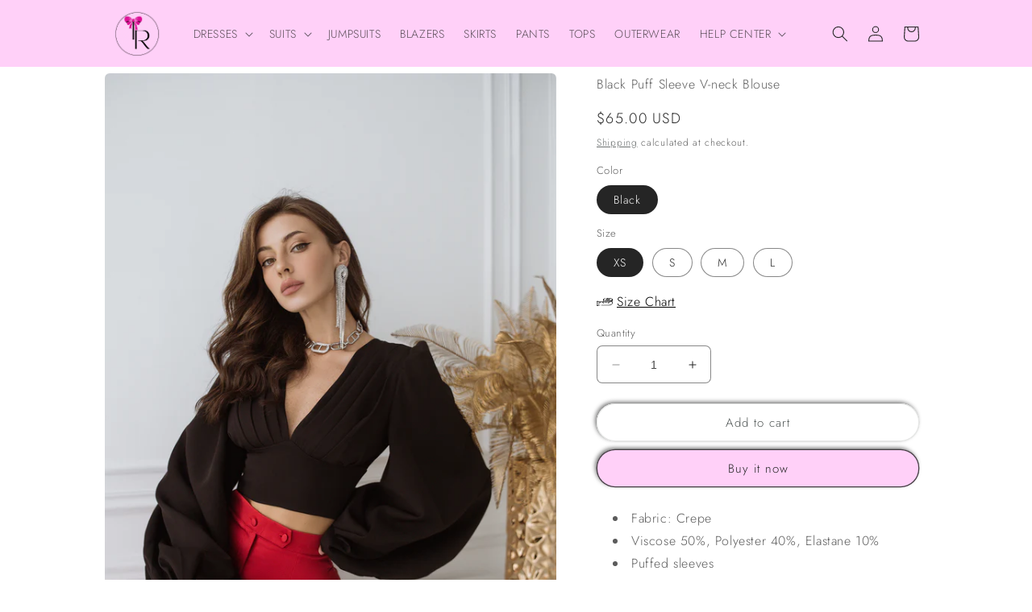

--- FILE ---
content_type: text/html; charset=utf-8
request_url: https://trinarosh.com/products/black-puff-sleeve-v-neck-blouse
body_size: 36188
content:
<!doctype html>
<html class="no-js" lang="en">
 <script>
  fbq('track', 'AddToCart');
</script>
  <head>
<script>
window.KiwiSizing = window.KiwiSizing === undefined ? {} : window.KiwiSizing;
KiwiSizing.shop = "trinarosh.myshopify.com";


KiwiSizing.data = {
  collections: "268533596299,267998920843,267996561547",
  tags: "342CC1,__with:white-high-waist-pencil-skirt,All shop,black,Blouse,Blouses,Color_Black,crepe,Fabric_Crepe,Long Sleeve,New Arrivals,New In: Tops,Puff Sleeve Blouse,Shop all,Solid Color,top,TOPS,Tops_Blouse,v-neck",
  product: "6750507630731",
  vendor: "trinarosh",
  type: "Blouse",
  title: "Black Puff Sleeve V-neck Blouse",
  images: ["\/\/trinarosh.com\/cdn\/shop\/products\/604ef1315c967e0d7a451a8530d9161260d1d27d.jpg?v=1676067568","\/\/trinarosh.com\/cdn\/shop\/products\/7d1b7c4b4ec5bb5d7bff08886af41a4cb49d8cff.jpg?v=1676067568","\/\/trinarosh.com\/cdn\/shop\/products\/322cba2d3cf277cbf1c3eaa9b9121d21c52f1816.jpg?v=1676067568","\/\/trinarosh.com\/cdn\/shop\/products\/d76e64fa72b6acb63da40f23a2b99b3666c8cbbd.jpg?v=1676067568","\/\/trinarosh.com\/cdn\/shop\/products\/IMG_4571.jpg?v=1644695321","\/\/trinarosh.com\/cdn\/shop\/products\/IMG_4570.jpg?v=1644695321","\/\/trinarosh.com\/cdn\/shop\/products\/IMG_4572.jpg?v=1644695321"],
  options: [{"name":"Color","position":1,"values":["Black"]},{"name":"Size","position":2,"values":["XS","S","M","L"]}],
  variants: [{"id":39909675204747,"title":"Black \/ XS","option1":"Black","option2":"XS","option3":null,"sku":"342CC1","requires_shipping":true,"taxable":true,"featured_image":null,"available":true,"name":"Black Puff Sleeve V-neck Blouse - Black \/ XS","public_title":"Black \/ XS","options":["Black","XS"],"price":6500,"weight":454,"compare_at_price":0,"inventory_management":null,"barcode":null,"requires_selling_plan":false,"selling_plan_allocations":[]},{"id":39909675237515,"title":"Black \/ S","option1":"Black","option2":"S","option3":null,"sku":"342CC1","requires_shipping":true,"taxable":true,"featured_image":null,"available":true,"name":"Black Puff Sleeve V-neck Blouse - Black \/ S","public_title":"Black \/ S","options":["Black","S"],"price":6500,"weight":454,"compare_at_price":0,"inventory_management":null,"barcode":null,"requires_selling_plan":false,"selling_plan_allocations":[]},{"id":39909675270283,"title":"Black \/ M","option1":"Black","option2":"M","option3":null,"sku":"342CC1","requires_shipping":true,"taxable":true,"featured_image":null,"available":true,"name":"Black Puff Sleeve V-neck Blouse - Black \/ M","public_title":"Black \/ M","options":["Black","M"],"price":6500,"weight":454,"compare_at_price":0,"inventory_management":null,"barcode":null,"requires_selling_plan":false,"selling_plan_allocations":[]},{"id":39909675303051,"title":"Black \/ L","option1":"Black","option2":"L","option3":null,"sku":"342CC1","requires_shipping":true,"taxable":true,"featured_image":null,"available":true,"name":"Black Puff Sleeve V-neck Blouse - Black \/ L","public_title":"Black \/ L","options":["Black","L"],"price":6500,"weight":454,"compare_at_price":0,"inventory_management":null,"barcode":null,"requires_selling_plan":false,"selling_plan_allocations":[]}],
};

</script>
    <meta charset="utf-8">
    <meta http-equiv="X-UA-Compatible" content="IE=edge">
    <meta name="viewport" content="width=device-width,initial-scale=1">
    <meta name="theme-color" content="">
    <link rel="canonical" href="https://trinarosh.com/products/black-puff-sleeve-v-neck-blouse">
    <link rel="preconnect" href="https://cdn.shopify.com" crossorigin><link rel="preconnect" href="https://fonts.shopifycdn.com" crossorigin><title>
      Black Puff Sleeve V-neck Blouse
 &ndash; trinarosh</title>

    
      <meta name="description" content="Fabric: Crepe Viscose 50%, Polyester 40%, Elastane 10% Puffed sleeves V-neck Backless">
    

    

<meta property="og:site_name" content="trinarosh">
<meta property="og:url" content="https://trinarosh.com/products/black-puff-sleeve-v-neck-blouse">
<meta property="og:title" content="Black Puff Sleeve V-neck Blouse">
<meta property="og:type" content="product">
<meta property="og:description" content="Fabric: Crepe Viscose 50%, Polyester 40%, Elastane 10% Puffed sleeves V-neck Backless"><meta property="og:image" content="http://trinarosh.com/cdn/shop/products/604ef1315c967e0d7a451a8530d9161260d1d27d.jpg?v=1676067568">
  <meta property="og:image:secure_url" content="https://trinarosh.com/cdn/shop/products/604ef1315c967e0d7a451a8530d9161260d1d27d.jpg?v=1676067568">
  <meta property="og:image:width" content="1600">
  <meta property="og:image:height" content="2400"><meta property="og:price:amount" content="65.00">
  <meta property="og:price:currency" content="USD"><meta name="twitter:card" content="summary_large_image">
<meta name="twitter:title" content="Black Puff Sleeve V-neck Blouse">
<meta name="twitter:description" content="Fabric: Crepe Viscose 50%, Polyester 40%, Elastane 10% Puffed sleeves V-neck Backless">


    <script src="//trinarosh.com/cdn/shop/t/7/assets/constants.js?v=165488195745554878101676398631" defer="defer"></script>
    <script src="//trinarosh.com/cdn/shop/t/7/assets/pubsub.js?v=2921868252632587581676398636" defer="defer"></script>
    <script src="//trinarosh.com/cdn/shop/t/7/assets/global.js?v=85297797553816670871676398633" defer="defer"></script>
    <script>window.performance && window.performance.mark && window.performance.mark('shopify.content_for_header.start');</script><meta name="google-site-verification" content="AdRfDLj1eAJboFgn5-cFeeI6f7CE6YASYgoI9KAoZ_E">
<meta name="facebook-domain-verification" content="w1gkl680ck0fzmanowuc9ttyovpeir">
<meta name="google-site-verification" content="xyquzrSrwdrxo95HeMhTOcjJkb1QVk0tlRZq-sZFqKo">
<meta id="shopify-digital-wallet" name="shopify-digital-wallet" content="/56952914059/digital_wallets/dialog">
<meta name="shopify-checkout-api-token" content="d7db71f02c1146b7e4a5a0fc6570c3e3">
<meta id="in-context-paypal-metadata" data-shop-id="56952914059" data-venmo-supported="false" data-environment="production" data-locale="en_US" data-paypal-v4="true" data-currency="USD">
<link rel="alternate" hreflang="x-default" href="https://trinarosh.com/products/black-puff-sleeve-v-neck-blouse">
<link rel="alternate" hreflang="en" href="https://trinarosh.com/products/black-puff-sleeve-v-neck-blouse">
<link rel="alternate" hreflang="pl" href="https://trinarosh.com/pl/products/black-puff-sleeve-v-neck-blouse">
<link rel="alternate" hreflang="de" href="https://trinarosh.com/de/products/black-puff-sleeve-v-neck-blouse">
<link rel="alternate" hreflang="lv" href="https://trinarosh.com/lv/products/black-puff-sleeve-v-neck-blouse">
<link rel="alternate" hreflang="en-AU" href="https://trinarosh.com/en-au/products/black-puff-sleeve-v-neck-blouse">
<link rel="alternate" type="application/json+oembed" href="https://trinarosh.com/products/black-puff-sleeve-v-neck-blouse.oembed">
<script async="async" src="/checkouts/internal/preloads.js?locale=en-US"></script>
<script id="shopify-features" type="application/json">{"accessToken":"d7db71f02c1146b7e4a5a0fc6570c3e3","betas":["rich-media-storefront-analytics"],"domain":"trinarosh.com","predictiveSearch":true,"shopId":56952914059,"locale":"en"}</script>
<script>var Shopify = Shopify || {};
Shopify.shop = "trinarosh.myshopify.com";
Shopify.locale = "en";
Shopify.currency = {"active":"USD","rate":"1.0"};
Shopify.country = "US";
Shopify.theme = {"name":"Craft","id":128633307275,"schema_name":"Craft","schema_version":"8.0.0","theme_store_id":1368,"role":"main"};
Shopify.theme.handle = "null";
Shopify.theme.style = {"id":null,"handle":null};
Shopify.cdnHost = "trinarosh.com/cdn";
Shopify.routes = Shopify.routes || {};
Shopify.routes.root = "/";</script>
<script type="module">!function(o){(o.Shopify=o.Shopify||{}).modules=!0}(window);</script>
<script>!function(o){function n(){var o=[];function n(){o.push(Array.prototype.slice.apply(arguments))}return n.q=o,n}var t=o.Shopify=o.Shopify||{};t.loadFeatures=n(),t.autoloadFeatures=n()}(window);</script>
<script id="shop-js-analytics" type="application/json">{"pageType":"product"}</script>
<script defer="defer" async type="module" src="//trinarosh.com/cdn/shopifycloud/shop-js/modules/v2/client.init-shop-cart-sync_BT-GjEfc.en.esm.js"></script>
<script defer="defer" async type="module" src="//trinarosh.com/cdn/shopifycloud/shop-js/modules/v2/chunk.common_D58fp_Oc.esm.js"></script>
<script defer="defer" async type="module" src="//trinarosh.com/cdn/shopifycloud/shop-js/modules/v2/chunk.modal_xMitdFEc.esm.js"></script>
<script type="module">
  await import("//trinarosh.com/cdn/shopifycloud/shop-js/modules/v2/client.init-shop-cart-sync_BT-GjEfc.en.esm.js");
await import("//trinarosh.com/cdn/shopifycloud/shop-js/modules/v2/chunk.common_D58fp_Oc.esm.js");
await import("//trinarosh.com/cdn/shopifycloud/shop-js/modules/v2/chunk.modal_xMitdFEc.esm.js");

  window.Shopify.SignInWithShop?.initShopCartSync?.({"fedCMEnabled":true,"windoidEnabled":true});

</script>
<script>(function() {
  var isLoaded = false;
  function asyncLoad() {
    if (isLoaded) return;
    isLoaded = true;
    var urls = ["https:\/\/app.kiwisizing.com\/web\/js\/dist\/kiwiSizing\/plugin\/SizingPlugin.prod.js?v=330\u0026shop=trinarosh.myshopify.com"];
    for (var i = 0; i < urls.length; i++) {
      var s = document.createElement('script');
      s.type = 'text/javascript';
      s.async = true;
      s.src = urls[i];
      var x = document.getElementsByTagName('script')[0];
      x.parentNode.insertBefore(s, x);
    }
  };
  if(window.attachEvent) {
    window.attachEvent('onload', asyncLoad);
  } else {
    window.addEventListener('load', asyncLoad, false);
  }
})();</script>
<script id="__st">var __st={"a":56952914059,"offset":-18000,"reqid":"f2a7438c-512f-49a6-950a-3432437538b6-1769118411","pageurl":"trinarosh.com\/products\/black-puff-sleeve-v-neck-blouse","u":"d371ecc0c2a1","p":"product","rtyp":"product","rid":6750507630731};</script>
<script>window.ShopifyPaypalV4VisibilityTracking = true;</script>
<script id="captcha-bootstrap">!function(){'use strict';const t='contact',e='account',n='new_comment',o=[[t,t],['blogs',n],['comments',n],[t,'customer']],c=[[e,'customer_login'],[e,'guest_login'],[e,'recover_customer_password'],[e,'create_customer']],r=t=>t.map((([t,e])=>`form[action*='/${t}']:not([data-nocaptcha='true']) input[name='form_type'][value='${e}']`)).join(','),a=t=>()=>t?[...document.querySelectorAll(t)].map((t=>t.form)):[];function s(){const t=[...o],e=r(t);return a(e)}const i='password',u='form_key',d=['recaptcha-v3-token','g-recaptcha-response','h-captcha-response',i],f=()=>{try{return window.sessionStorage}catch{return}},m='__shopify_v',_=t=>t.elements[u];function p(t,e,n=!1){try{const o=window.sessionStorage,c=JSON.parse(o.getItem(e)),{data:r}=function(t){const{data:e,action:n}=t;return t[m]||n?{data:e,action:n}:{data:t,action:n}}(c);for(const[e,n]of Object.entries(r))t.elements[e]&&(t.elements[e].value=n);n&&o.removeItem(e)}catch(o){console.error('form repopulation failed',{error:o})}}const l='form_type',E='cptcha';function T(t){t.dataset[E]=!0}const w=window,h=w.document,L='Shopify',v='ce_forms',y='captcha';let A=!1;((t,e)=>{const n=(g='f06e6c50-85a8-45c8-87d0-21a2b65856fe',I='https://cdn.shopify.com/shopifycloud/storefront-forms-hcaptcha/ce_storefront_forms_captcha_hcaptcha.v1.5.2.iife.js',D={infoText:'Protected by hCaptcha',privacyText:'Privacy',termsText:'Terms'},(t,e,n)=>{const o=w[L][v],c=o.bindForm;if(c)return c(t,g,e,D).then(n);var r;o.q.push([[t,g,e,D],n]),r=I,A||(h.body.append(Object.assign(h.createElement('script'),{id:'captcha-provider',async:!0,src:r})),A=!0)});var g,I,D;w[L]=w[L]||{},w[L][v]=w[L][v]||{},w[L][v].q=[],w[L][y]=w[L][y]||{},w[L][y].protect=function(t,e){n(t,void 0,e),T(t)},Object.freeze(w[L][y]),function(t,e,n,w,h,L){const[v,y,A,g]=function(t,e,n){const i=e?o:[],u=t?c:[],d=[...i,...u],f=r(d),m=r(i),_=r(d.filter((([t,e])=>n.includes(e))));return[a(f),a(m),a(_),s()]}(w,h,L),I=t=>{const e=t.target;return e instanceof HTMLFormElement?e:e&&e.form},D=t=>v().includes(t);t.addEventListener('submit',(t=>{const e=I(t);if(!e)return;const n=D(e)&&!e.dataset.hcaptchaBound&&!e.dataset.recaptchaBound,o=_(e),c=g().includes(e)&&(!o||!o.value);(n||c)&&t.preventDefault(),c&&!n&&(function(t){try{if(!f())return;!function(t){const e=f();if(!e)return;const n=_(t);if(!n)return;const o=n.value;o&&e.removeItem(o)}(t);const e=Array.from(Array(32),(()=>Math.random().toString(36)[2])).join('');!function(t,e){_(t)||t.append(Object.assign(document.createElement('input'),{type:'hidden',name:u})),t.elements[u].value=e}(t,e),function(t,e){const n=f();if(!n)return;const o=[...t.querySelectorAll(`input[type='${i}']`)].map((({name:t})=>t)),c=[...d,...o],r={};for(const[a,s]of new FormData(t).entries())c.includes(a)||(r[a]=s);n.setItem(e,JSON.stringify({[m]:1,action:t.action,data:r}))}(t,e)}catch(e){console.error('failed to persist form',e)}}(e),e.submit())}));const S=(t,e)=>{t&&!t.dataset[E]&&(n(t,e.some((e=>e===t))),T(t))};for(const o of['focusin','change'])t.addEventListener(o,(t=>{const e=I(t);D(e)&&S(e,y())}));const B=e.get('form_key'),M=e.get(l),P=B&&M;t.addEventListener('DOMContentLoaded',(()=>{const t=y();if(P)for(const e of t)e.elements[l].value===M&&p(e,B);[...new Set([...A(),...v().filter((t=>'true'===t.dataset.shopifyCaptcha))])].forEach((e=>S(e,t)))}))}(h,new URLSearchParams(w.location.search),n,t,e,['guest_login'])})(!0,!0)}();</script>
<script integrity="sha256-4kQ18oKyAcykRKYeNunJcIwy7WH5gtpwJnB7kiuLZ1E=" data-source-attribution="shopify.loadfeatures" defer="defer" src="//trinarosh.com/cdn/shopifycloud/storefront/assets/storefront/load_feature-a0a9edcb.js" crossorigin="anonymous"></script>
<script data-source-attribution="shopify.dynamic_checkout.dynamic.init">var Shopify=Shopify||{};Shopify.PaymentButton=Shopify.PaymentButton||{isStorefrontPortableWallets:!0,init:function(){window.Shopify.PaymentButton.init=function(){};var t=document.createElement("script");t.src="https://trinarosh.com/cdn/shopifycloud/portable-wallets/latest/portable-wallets.en.js",t.type="module",document.head.appendChild(t)}};
</script>
<script data-source-attribution="shopify.dynamic_checkout.buyer_consent">
  function portableWalletsHideBuyerConsent(e){var t=document.getElementById("shopify-buyer-consent"),n=document.getElementById("shopify-subscription-policy-button");t&&n&&(t.classList.add("hidden"),t.setAttribute("aria-hidden","true"),n.removeEventListener("click",e))}function portableWalletsShowBuyerConsent(e){var t=document.getElementById("shopify-buyer-consent"),n=document.getElementById("shopify-subscription-policy-button");t&&n&&(t.classList.remove("hidden"),t.removeAttribute("aria-hidden"),n.addEventListener("click",e))}window.Shopify?.PaymentButton&&(window.Shopify.PaymentButton.hideBuyerConsent=portableWalletsHideBuyerConsent,window.Shopify.PaymentButton.showBuyerConsent=portableWalletsShowBuyerConsent);
</script>
<script>
  function portableWalletsCleanup(e){e&&e.src&&console.error("Failed to load portable wallets script "+e.src);var t=document.querySelectorAll("shopify-accelerated-checkout .shopify-payment-button__skeleton, shopify-accelerated-checkout-cart .wallet-cart-button__skeleton"),e=document.getElementById("shopify-buyer-consent");for(let e=0;e<t.length;e++)t[e].remove();e&&e.remove()}function portableWalletsNotLoadedAsModule(e){e instanceof ErrorEvent&&"string"==typeof e.message&&e.message.includes("import.meta")&&"string"==typeof e.filename&&e.filename.includes("portable-wallets")&&(window.removeEventListener("error",portableWalletsNotLoadedAsModule),window.Shopify.PaymentButton.failedToLoad=e,"loading"===document.readyState?document.addEventListener("DOMContentLoaded",window.Shopify.PaymentButton.init):window.Shopify.PaymentButton.init())}window.addEventListener("error",portableWalletsNotLoadedAsModule);
</script>

<script type="module" src="https://trinarosh.com/cdn/shopifycloud/portable-wallets/latest/portable-wallets.en.js" onError="portableWalletsCleanup(this)" crossorigin="anonymous"></script>
<script nomodule>
  document.addEventListener("DOMContentLoaded", portableWalletsCleanup);
</script>

<link id="shopify-accelerated-checkout-styles" rel="stylesheet" media="screen" href="https://trinarosh.com/cdn/shopifycloud/portable-wallets/latest/accelerated-checkout-backwards-compat.css" crossorigin="anonymous">
<style id="shopify-accelerated-checkout-cart">
        #shopify-buyer-consent {
  margin-top: 1em;
  display: inline-block;
  width: 100%;
}

#shopify-buyer-consent.hidden {
  display: none;
}

#shopify-subscription-policy-button {
  background: none;
  border: none;
  padding: 0;
  text-decoration: underline;
  font-size: inherit;
  cursor: pointer;
}

#shopify-subscription-policy-button::before {
  box-shadow: none;
}

      </style>
<script id="sections-script" data-sections="header,footer" defer="defer" src="//trinarosh.com/cdn/shop/t/7/compiled_assets/scripts.js?v=2072"></script>
<script>window.performance && window.performance.mark && window.performance.mark('shopify.content_for_header.end');</script>


    <style data-shopify>
      @font-face {
  font-family: Jost;
  font-weight: 300;
  font-style: normal;
  font-display: swap;
  src: url("//trinarosh.com/cdn/fonts/jost/jost_n3.a5df7448b5b8c9a76542f085341dff794ff2a59d.woff2") format("woff2"),
       url("//trinarosh.com/cdn/fonts/jost/jost_n3.882941f5a26d0660f7dd135c08afc57fc6939a07.woff") format("woff");
}

      @font-face {
  font-family: Jost;
  font-weight: 700;
  font-style: normal;
  font-display: swap;
  src: url("//trinarosh.com/cdn/fonts/jost/jost_n7.921dc18c13fa0b0c94c5e2517ffe06139c3615a3.woff2") format("woff2"),
       url("//trinarosh.com/cdn/fonts/jost/jost_n7.cbfc16c98c1e195f46c536e775e4e959c5f2f22b.woff") format("woff");
}

      @font-face {
  font-family: Jost;
  font-weight: 300;
  font-style: italic;
  font-display: swap;
  src: url("//trinarosh.com/cdn/fonts/jost/jost_i3.8d4e97d98751190bb5824cdb405ec5b0049a74c0.woff2") format("woff2"),
       url("//trinarosh.com/cdn/fonts/jost/jost_i3.1b7a65a16099fd3de6fdf1255c696902ed952195.woff") format("woff");
}

      @font-face {
  font-family: Jost;
  font-weight: 700;
  font-style: italic;
  font-display: swap;
  src: url("//trinarosh.com/cdn/fonts/jost/jost_i7.d8201b854e41e19d7ed9b1a31fe4fe71deea6d3f.woff2") format("woff2"),
       url("//trinarosh.com/cdn/fonts/jost/jost_i7.eae515c34e26b6c853efddc3fc0c552e0de63757.woff") format("woff");
}

      @font-face {
  font-family: Jost;
  font-weight: 300;
  font-style: normal;
  font-display: swap;
  src: url("//trinarosh.com/cdn/fonts/jost/jost_n3.a5df7448b5b8c9a76542f085341dff794ff2a59d.woff2") format("woff2"),
       url("//trinarosh.com/cdn/fonts/jost/jost_n3.882941f5a26d0660f7dd135c08afc57fc6939a07.woff") format("woff");
}


      :root {
        --font-body-family: Jost, sans-serif;
        --font-body-style: normal;
        --font-body-weight: 300;
        --font-body-weight-bold: 600;

        --font-heading-family: Jost, sans-serif;
        --font-heading-style: normal;
        --font-heading-weight: 300;

        --font-body-scale: 1.0;
        --font-heading-scale: 1.0;

        --color-base-text: 37, 37, 37;
        --color-shadow: 37, 37, 37;
        --color-base-background-1: 255, 255, 255;
        --color-base-background-2: 255, 208, 248;
        --color-base-solid-button-labels: 37, 37, 37;
        --color-base-outline-button-labels: 80, 86, 85;
        --color-base-accent-1: 255, 208, 248;
        --color-base-accent-2: 255, 208, 248;
        --payment-terms-background-color: #ffffff;

        --gradient-base-background-1: #ffffff;
        --gradient-base-background-2: #ffd0f8;
        --gradient-base-accent-1: #ffd0f8;
        --gradient-base-accent-2: #ffd0f8;

        --media-padding: px;
        --media-border-opacity: 0.1;
        --media-border-width: 0px;
        --media-radius: 6px;
        --media-shadow-opacity: 0.0;
        --media-shadow-horizontal-offset: 0px;
        --media-shadow-vertical-offset: 4px;
        --media-shadow-blur-radius: 5px;
        --media-shadow-visible: 0;

        --page-width: 110rem;
        --page-width-margin: 0rem;

        --product-card-image-padding: 0.0rem;
        --product-card-corner-radius: 0.6rem;
        --product-card-text-alignment: left;
        --product-card-border-width: 0.1rem;
        --product-card-border-opacity: 0.1;
        --product-card-shadow-opacity: 0.0;
        --product-card-shadow-visible: 0;
        --product-card-shadow-horizontal-offset: 0.0rem;
        --product-card-shadow-vertical-offset: 0.4rem;
        --product-card-shadow-blur-radius: 0.5rem;

        --collection-card-image-padding: 0.0rem;
        --collection-card-corner-radius: 0.6rem;
        --collection-card-text-alignment: left;
        --collection-card-border-width: 0.1rem;
        --collection-card-border-opacity: 0.1;
        --collection-card-shadow-opacity: 0.0;
        --collection-card-shadow-visible: 0;
        --collection-card-shadow-horizontal-offset: 0.0rem;
        --collection-card-shadow-vertical-offset: 0.4rem;
        --collection-card-shadow-blur-radius: 0.5rem;

        --blog-card-image-padding: 0.0rem;
        --blog-card-corner-radius: 0.6rem;
        --blog-card-text-alignment: left;
        --blog-card-border-width: 0.1rem;
        --blog-card-border-opacity: 0.1;
        --blog-card-shadow-opacity: 0.0;
        --blog-card-shadow-visible: 0;
        --blog-card-shadow-horizontal-offset: 0.0rem;
        --blog-card-shadow-vertical-offset: 0.4rem;
        --blog-card-shadow-blur-radius: 0.5rem;

        --badge-corner-radius: 0.6rem;

        --popup-border-width: 1px;
        --popup-border-opacity: 0.5;
        --popup-corner-radius: 6px;
        --popup-shadow-opacity: 0.0;
        --popup-shadow-horizontal-offset: 0px;
        --popup-shadow-vertical-offset: 4px;
        --popup-shadow-blur-radius: 5px;

        --drawer-border-width: 1px;
        --drawer-border-opacity: 0.1;
        --drawer-shadow-opacity: 0.0;
        --drawer-shadow-horizontal-offset: 0px;
        --drawer-shadow-vertical-offset: 4px;
        --drawer-shadow-blur-radius: 5px;

        --spacing-sections-desktop: 0px;
        --spacing-sections-mobile: 0px;

        --grid-desktop-vertical-spacing: 20px;
        --grid-desktop-horizontal-spacing: 20px;
        --grid-mobile-vertical-spacing: 10px;
        --grid-mobile-horizontal-spacing: 10px;

        --text-boxes-border-opacity: 0.1;
        --text-boxes-border-width: 0px;
        --text-boxes-radius: 6px;
        --text-boxes-shadow-opacity: 0.0;
        --text-boxes-shadow-visible: 0;
        --text-boxes-shadow-horizontal-offset: 0px;
        --text-boxes-shadow-vertical-offset: 4px;
        --text-boxes-shadow-blur-radius: 5px;

        --buttons-radius: 26px;
        --buttons-radius-outset: 27px;
        --buttons-border-width: 1px;
        --buttons-border-opacity: 0.15;
        --buttons-shadow-opacity: 0.6;
        --buttons-shadow-visible: 1;
        --buttons-shadow-horizontal-offset: -2px;
        --buttons-shadow-vertical-offset: -2px;
        --buttons-shadow-blur-radius: 5px;
        --buttons-border-offset: 0.3px;

        --inputs-radius: 6px;
        --inputs-border-width: 1px;
        --inputs-border-opacity: 0.55;
        --inputs-shadow-opacity: 0.0;
        --inputs-shadow-horizontal-offset: 0px;
        --inputs-margin-offset: 0px;
        --inputs-shadow-vertical-offset: 0px;
        --inputs-shadow-blur-radius: 5px;
        --inputs-radius-outset: 7px;

        --variant-pills-radius: 40px;
        --variant-pills-border-width: 1px;
        --variant-pills-border-opacity: 0.55;
        --variant-pills-shadow-opacity: 0.0;
        --variant-pills-shadow-horizontal-offset: 0px;
        --variant-pills-shadow-vertical-offset: 4px;
        --variant-pills-shadow-blur-radius: 5px;
      }

      *,
      *::before,
      *::after {
        box-sizing: inherit;
      }

      html {
        box-sizing: border-box;
        font-size: calc(var(--font-body-scale) * 62.5%);
        height: 100%;
      }

      body {
        display: grid;
        grid-template-rows: auto auto 1fr auto;
        grid-template-columns: 100%;
        min-height: 100%;
        margin: 0;
        font-size: 1.5rem;
        letter-spacing: 0.06rem;
        line-height: calc(1 + 0.8 / var(--font-body-scale));
        font-family: var(--font-body-family);
        font-style: var(--font-body-style);
        font-weight: var(--font-body-weight);
      }

      @media screen and (min-width: 750px) {
        body {
          font-size: 1.6rem;
        }
      }
    </style>

    <link href="//trinarosh.com/cdn/shop/t/7/assets/base.css?v=831047894957930821676398636" rel="stylesheet" type="text/css" media="all" />
<link rel="preload" as="font" href="//trinarosh.com/cdn/fonts/jost/jost_n3.a5df7448b5b8c9a76542f085341dff794ff2a59d.woff2" type="font/woff2" crossorigin><link rel="preload" as="font" href="//trinarosh.com/cdn/fonts/jost/jost_n3.a5df7448b5b8c9a76542f085341dff794ff2a59d.woff2" type="font/woff2" crossorigin><link rel="stylesheet" href="//trinarosh.com/cdn/shop/t/7/assets/component-predictive-search.css?v=85913294783299393391676398633" media="print" onload="this.media='all'"><script>document.documentElement.className = document.documentElement.className.replace('no-js', 'js');
    if (Shopify.designMode) {
      document.documentElement.classList.add('shopify-design-mode');
    }
    </script>
  	<!-- "snippets/vitals-loader.liquid" was not rendered, the associated app was uninstalled -->


<script>
    
    
    
    
    var gsf_conversion_data = {page_type : 'product', event : 'view_item', data : {product_data : [{variant_id : 39909675204747, product_id : 6750507630731, name : "Black Puff Sleeve V-neck Blouse", price : "65.00", currency : "USD", sku : "342CC1", brand : "trinarosh", variant : "Black / XS", category : "Blouse"}], total_price : "65.00", shop_currency : "USD"}};
    
</script>
<link href="https://monorail-edge.shopifysvc.com" rel="dns-prefetch">
<script>(function(){if ("sendBeacon" in navigator && "performance" in window) {try {var session_token_from_headers = performance.getEntriesByType('navigation')[0].serverTiming.find(x => x.name == '_s').description;} catch {var session_token_from_headers = undefined;}var session_cookie_matches = document.cookie.match(/_shopify_s=([^;]*)/);var session_token_from_cookie = session_cookie_matches && session_cookie_matches.length === 2 ? session_cookie_matches[1] : "";var session_token = session_token_from_headers || session_token_from_cookie || "";function handle_abandonment_event(e) {var entries = performance.getEntries().filter(function(entry) {return /monorail-edge.shopifysvc.com/.test(entry.name);});if (!window.abandonment_tracked && entries.length === 0) {window.abandonment_tracked = true;var currentMs = Date.now();var navigation_start = performance.timing.navigationStart;var payload = {shop_id: 56952914059,url: window.location.href,navigation_start,duration: currentMs - navigation_start,session_token,page_type: "product"};window.navigator.sendBeacon("https://monorail-edge.shopifysvc.com/v1/produce", JSON.stringify({schema_id: "online_store_buyer_site_abandonment/1.1",payload: payload,metadata: {event_created_at_ms: currentMs,event_sent_at_ms: currentMs}}));}}window.addEventListener('pagehide', handle_abandonment_event);}}());</script>
<script id="web-pixels-manager-setup">(function e(e,d,r,n,o){if(void 0===o&&(o={}),!Boolean(null===(a=null===(i=window.Shopify)||void 0===i?void 0:i.analytics)||void 0===a?void 0:a.replayQueue)){var i,a;window.Shopify=window.Shopify||{};var t=window.Shopify;t.analytics=t.analytics||{};var s=t.analytics;s.replayQueue=[],s.publish=function(e,d,r){return s.replayQueue.push([e,d,r]),!0};try{self.performance.mark("wpm:start")}catch(e){}var l=function(){var e={modern:/Edge?\/(1{2}[4-9]|1[2-9]\d|[2-9]\d{2}|\d{4,})\.\d+(\.\d+|)|Firefox\/(1{2}[4-9]|1[2-9]\d|[2-9]\d{2}|\d{4,})\.\d+(\.\d+|)|Chrom(ium|e)\/(9{2}|\d{3,})\.\d+(\.\d+|)|(Maci|X1{2}).+ Version\/(15\.\d+|(1[6-9]|[2-9]\d|\d{3,})\.\d+)([,.]\d+|)( \(\w+\)|)( Mobile\/\w+|) Safari\/|Chrome.+OPR\/(9{2}|\d{3,})\.\d+\.\d+|(CPU[ +]OS|iPhone[ +]OS|CPU[ +]iPhone|CPU IPhone OS|CPU iPad OS)[ +]+(15[._]\d+|(1[6-9]|[2-9]\d|\d{3,})[._]\d+)([._]\d+|)|Android:?[ /-](13[3-9]|1[4-9]\d|[2-9]\d{2}|\d{4,})(\.\d+|)(\.\d+|)|Android.+Firefox\/(13[5-9]|1[4-9]\d|[2-9]\d{2}|\d{4,})\.\d+(\.\d+|)|Android.+Chrom(ium|e)\/(13[3-9]|1[4-9]\d|[2-9]\d{2}|\d{4,})\.\d+(\.\d+|)|SamsungBrowser\/([2-9]\d|\d{3,})\.\d+/,legacy:/Edge?\/(1[6-9]|[2-9]\d|\d{3,})\.\d+(\.\d+|)|Firefox\/(5[4-9]|[6-9]\d|\d{3,})\.\d+(\.\d+|)|Chrom(ium|e)\/(5[1-9]|[6-9]\d|\d{3,})\.\d+(\.\d+|)([\d.]+$|.*Safari\/(?![\d.]+ Edge\/[\d.]+$))|(Maci|X1{2}).+ Version\/(10\.\d+|(1[1-9]|[2-9]\d|\d{3,})\.\d+)([,.]\d+|)( \(\w+\)|)( Mobile\/\w+|) Safari\/|Chrome.+OPR\/(3[89]|[4-9]\d|\d{3,})\.\d+\.\d+|(CPU[ +]OS|iPhone[ +]OS|CPU[ +]iPhone|CPU IPhone OS|CPU iPad OS)[ +]+(10[._]\d+|(1[1-9]|[2-9]\d|\d{3,})[._]\d+)([._]\d+|)|Android:?[ /-](13[3-9]|1[4-9]\d|[2-9]\d{2}|\d{4,})(\.\d+|)(\.\d+|)|Mobile Safari.+OPR\/([89]\d|\d{3,})\.\d+\.\d+|Android.+Firefox\/(13[5-9]|1[4-9]\d|[2-9]\d{2}|\d{4,})\.\d+(\.\d+|)|Android.+Chrom(ium|e)\/(13[3-9]|1[4-9]\d|[2-9]\d{2}|\d{4,})\.\d+(\.\d+|)|Android.+(UC? ?Browser|UCWEB|U3)[ /]?(15\.([5-9]|\d{2,})|(1[6-9]|[2-9]\d|\d{3,})\.\d+)\.\d+|SamsungBrowser\/(5\.\d+|([6-9]|\d{2,})\.\d+)|Android.+MQ{2}Browser\/(14(\.(9|\d{2,})|)|(1[5-9]|[2-9]\d|\d{3,})(\.\d+|))(\.\d+|)|K[Aa][Ii]OS\/(3\.\d+|([4-9]|\d{2,})\.\d+)(\.\d+|)/},d=e.modern,r=e.legacy,n=navigator.userAgent;return n.match(d)?"modern":n.match(r)?"legacy":"unknown"}(),u="modern"===l?"modern":"legacy",c=(null!=n?n:{modern:"",legacy:""})[u],f=function(e){return[e.baseUrl,"/wpm","/b",e.hashVersion,"modern"===e.buildTarget?"m":"l",".js"].join("")}({baseUrl:d,hashVersion:r,buildTarget:u}),m=function(e){var d=e.version,r=e.bundleTarget,n=e.surface,o=e.pageUrl,i=e.monorailEndpoint;return{emit:function(e){var a=e.status,t=e.errorMsg,s=(new Date).getTime(),l=JSON.stringify({metadata:{event_sent_at_ms:s},events:[{schema_id:"web_pixels_manager_load/3.1",payload:{version:d,bundle_target:r,page_url:o,status:a,surface:n,error_msg:t},metadata:{event_created_at_ms:s}}]});if(!i)return console&&console.warn&&console.warn("[Web Pixels Manager] No Monorail endpoint provided, skipping logging."),!1;try{return self.navigator.sendBeacon.bind(self.navigator)(i,l)}catch(e){}var u=new XMLHttpRequest;try{return u.open("POST",i,!0),u.setRequestHeader("Content-Type","text/plain"),u.send(l),!0}catch(e){return console&&console.warn&&console.warn("[Web Pixels Manager] Got an unhandled error while logging to Monorail."),!1}}}}({version:r,bundleTarget:l,surface:e.surface,pageUrl:self.location.href,monorailEndpoint:e.monorailEndpoint});try{o.browserTarget=l,function(e){var d=e.src,r=e.async,n=void 0===r||r,o=e.onload,i=e.onerror,a=e.sri,t=e.scriptDataAttributes,s=void 0===t?{}:t,l=document.createElement("script"),u=document.querySelector("head"),c=document.querySelector("body");if(l.async=n,l.src=d,a&&(l.integrity=a,l.crossOrigin="anonymous"),s)for(var f in s)if(Object.prototype.hasOwnProperty.call(s,f))try{l.dataset[f]=s[f]}catch(e){}if(o&&l.addEventListener("load",o),i&&l.addEventListener("error",i),u)u.appendChild(l);else{if(!c)throw new Error("Did not find a head or body element to append the script");c.appendChild(l)}}({src:f,async:!0,onload:function(){if(!function(){var e,d;return Boolean(null===(d=null===(e=window.Shopify)||void 0===e?void 0:e.analytics)||void 0===d?void 0:d.initialized)}()){var d=window.webPixelsManager.init(e)||void 0;if(d){var r=window.Shopify.analytics;r.replayQueue.forEach((function(e){var r=e[0],n=e[1],o=e[2];d.publishCustomEvent(r,n,o)})),r.replayQueue=[],r.publish=d.publishCustomEvent,r.visitor=d.visitor,r.initialized=!0}}},onerror:function(){return m.emit({status:"failed",errorMsg:"".concat(f," has failed to load")})},sri:function(e){var d=/^sha384-[A-Za-z0-9+/=]+$/;return"string"==typeof e&&d.test(e)}(c)?c:"",scriptDataAttributes:o}),m.emit({status:"loading"})}catch(e){m.emit({status:"failed",errorMsg:(null==e?void 0:e.message)||"Unknown error"})}}})({shopId: 56952914059,storefrontBaseUrl: "https://trinarosh.com",extensionsBaseUrl: "https://extensions.shopifycdn.com/cdn/shopifycloud/web-pixels-manager",monorailEndpoint: "https://monorail-edge.shopifysvc.com/unstable/produce_batch",surface: "storefront-renderer",enabledBetaFlags: ["2dca8a86"],webPixelsConfigList: [{"id":"348192907","configuration":"{\"config\":\"{\\\"pixel_id\\\":\\\"AW-10895162504\\\",\\\"target_country\\\":\\\"US\\\",\\\"gtag_events\\\":[{\\\"type\\\":\\\"search\\\",\\\"action_label\\\":\\\"AW-10895162504\\\/qAowCMj12rkDEIj5m8so\\\"},{\\\"type\\\":\\\"begin_checkout\\\",\\\"action_label\\\":\\\"AW-10895162504\\\/qNDgCM302rkDEIj5m8so\\\"},{\\\"type\\\":\\\"view_item\\\",\\\"action_label\\\":[\\\"AW-10895162504\\\/f4eECMf02rkDEIj5m8so\\\",\\\"MC-DEDSPZ6WZL\\\"]},{\\\"type\\\":\\\"purchase\\\",\\\"action_label\\\":[\\\"AW-10895162504\\\/NPPdCMT02rkDEIj5m8so\\\",\\\"MC-DEDSPZ6WZL\\\"]},{\\\"type\\\":\\\"page_view\\\",\\\"action_label\\\":[\\\"AW-10895162504\\\/4EoyCMH02rkDEIj5m8so\\\",\\\"MC-DEDSPZ6WZL\\\"]},{\\\"type\\\":\\\"add_payment_info\\\",\\\"action_label\\\":\\\"AW-10895162504\\\/_zWFCMv12rkDEIj5m8so\\\"},{\\\"type\\\":\\\"add_to_cart\\\",\\\"action_label\\\":\\\"AW-10895162504\\\/XxgwCMr02rkDEIj5m8so\\\"}],\\\"enable_monitoring_mode\\\":false}\"}","eventPayloadVersion":"v1","runtimeContext":"OPEN","scriptVersion":"b2a88bafab3e21179ed38636efcd8a93","type":"APP","apiClientId":1780363,"privacyPurposes":[],"dataSharingAdjustments":{"protectedCustomerApprovalScopes":["read_customer_address","read_customer_email","read_customer_name","read_customer_personal_data","read_customer_phone"]}},{"id":"106692747","configuration":"{\"pixel_id\":\"434682122269170\",\"pixel_type\":\"facebook_pixel\",\"metaapp_system_user_token\":\"-\"}","eventPayloadVersion":"v1","runtimeContext":"OPEN","scriptVersion":"ca16bc87fe92b6042fbaa3acc2fbdaa6","type":"APP","apiClientId":2329312,"privacyPurposes":["ANALYTICS","MARKETING","SALE_OF_DATA"],"dataSharingAdjustments":{"protectedCustomerApprovalScopes":["read_customer_address","read_customer_email","read_customer_name","read_customer_personal_data","read_customer_phone"]}},{"id":"62783627","configuration":"{\"tagID\":\"2613831020387\"}","eventPayloadVersion":"v1","runtimeContext":"STRICT","scriptVersion":"18031546ee651571ed29edbe71a3550b","type":"APP","apiClientId":3009811,"privacyPurposes":["ANALYTICS","MARKETING","SALE_OF_DATA"],"dataSharingAdjustments":{"protectedCustomerApprovalScopes":["read_customer_address","read_customer_email","read_customer_name","read_customer_personal_data","read_customer_phone"]}},{"id":"shopify-app-pixel","configuration":"{}","eventPayloadVersion":"v1","runtimeContext":"STRICT","scriptVersion":"0450","apiClientId":"shopify-pixel","type":"APP","privacyPurposes":["ANALYTICS","MARKETING"]},{"id":"shopify-custom-pixel","eventPayloadVersion":"v1","runtimeContext":"LAX","scriptVersion":"0450","apiClientId":"shopify-pixel","type":"CUSTOM","privacyPurposes":["ANALYTICS","MARKETING"]}],isMerchantRequest: false,initData: {"shop":{"name":"trinarosh","paymentSettings":{"currencyCode":"USD"},"myshopifyDomain":"trinarosh.myshopify.com","countryCode":"UA","storefrontUrl":"https:\/\/trinarosh.com"},"customer":null,"cart":null,"checkout":null,"productVariants":[{"price":{"amount":65.0,"currencyCode":"USD"},"product":{"title":"Black Puff Sleeve V-neck Blouse","vendor":"trinarosh","id":"6750507630731","untranslatedTitle":"Black Puff Sleeve V-neck Blouse","url":"\/products\/black-puff-sleeve-v-neck-blouse","type":"Blouse"},"id":"39909675204747","image":{"src":"\/\/trinarosh.com\/cdn\/shop\/products\/604ef1315c967e0d7a451a8530d9161260d1d27d.jpg?v=1676067568"},"sku":"342CC1","title":"Black \/ XS","untranslatedTitle":"Black \/ XS"},{"price":{"amount":65.0,"currencyCode":"USD"},"product":{"title":"Black Puff Sleeve V-neck Blouse","vendor":"trinarosh","id":"6750507630731","untranslatedTitle":"Black Puff Sleeve V-neck Blouse","url":"\/products\/black-puff-sleeve-v-neck-blouse","type":"Blouse"},"id":"39909675237515","image":{"src":"\/\/trinarosh.com\/cdn\/shop\/products\/604ef1315c967e0d7a451a8530d9161260d1d27d.jpg?v=1676067568"},"sku":"342CC1","title":"Black \/ S","untranslatedTitle":"Black \/ S"},{"price":{"amount":65.0,"currencyCode":"USD"},"product":{"title":"Black Puff Sleeve V-neck Blouse","vendor":"trinarosh","id":"6750507630731","untranslatedTitle":"Black Puff Sleeve V-neck Blouse","url":"\/products\/black-puff-sleeve-v-neck-blouse","type":"Blouse"},"id":"39909675270283","image":{"src":"\/\/trinarosh.com\/cdn\/shop\/products\/604ef1315c967e0d7a451a8530d9161260d1d27d.jpg?v=1676067568"},"sku":"342CC1","title":"Black \/ M","untranslatedTitle":"Black \/ M"},{"price":{"amount":65.0,"currencyCode":"USD"},"product":{"title":"Black Puff Sleeve V-neck Blouse","vendor":"trinarosh","id":"6750507630731","untranslatedTitle":"Black Puff Sleeve V-neck Blouse","url":"\/products\/black-puff-sleeve-v-neck-blouse","type":"Blouse"},"id":"39909675303051","image":{"src":"\/\/trinarosh.com\/cdn\/shop\/products\/604ef1315c967e0d7a451a8530d9161260d1d27d.jpg?v=1676067568"},"sku":"342CC1","title":"Black \/ L","untranslatedTitle":"Black \/ L"}],"purchasingCompany":null},},"https://trinarosh.com/cdn","fcfee988w5aeb613cpc8e4bc33m6693e112",{"modern":"","legacy":""},{"shopId":"56952914059","storefrontBaseUrl":"https:\/\/trinarosh.com","extensionBaseUrl":"https:\/\/extensions.shopifycdn.com\/cdn\/shopifycloud\/web-pixels-manager","surface":"storefront-renderer","enabledBetaFlags":"[\"2dca8a86\"]","isMerchantRequest":"false","hashVersion":"fcfee988w5aeb613cpc8e4bc33m6693e112","publish":"custom","events":"[[\"page_viewed\",{}],[\"product_viewed\",{\"productVariant\":{\"price\":{\"amount\":65.0,\"currencyCode\":\"USD\"},\"product\":{\"title\":\"Black Puff Sleeve V-neck Blouse\",\"vendor\":\"trinarosh\",\"id\":\"6750507630731\",\"untranslatedTitle\":\"Black Puff Sleeve V-neck Blouse\",\"url\":\"\/products\/black-puff-sleeve-v-neck-blouse\",\"type\":\"Blouse\"},\"id\":\"39909675204747\",\"image\":{\"src\":\"\/\/trinarosh.com\/cdn\/shop\/products\/604ef1315c967e0d7a451a8530d9161260d1d27d.jpg?v=1676067568\"},\"sku\":\"342CC1\",\"title\":\"Black \/ XS\",\"untranslatedTitle\":\"Black \/ XS\"}}]]"});</script><script>
  window.ShopifyAnalytics = window.ShopifyAnalytics || {};
  window.ShopifyAnalytics.meta = window.ShopifyAnalytics.meta || {};
  window.ShopifyAnalytics.meta.currency = 'USD';
  var meta = {"product":{"id":6750507630731,"gid":"gid:\/\/shopify\/Product\/6750507630731","vendor":"trinarosh","type":"Blouse","handle":"black-puff-sleeve-v-neck-blouse","variants":[{"id":39909675204747,"price":6500,"name":"Black Puff Sleeve V-neck Blouse - Black \/ XS","public_title":"Black \/ XS","sku":"342CC1"},{"id":39909675237515,"price":6500,"name":"Black Puff Sleeve V-neck Blouse - Black \/ S","public_title":"Black \/ S","sku":"342CC1"},{"id":39909675270283,"price":6500,"name":"Black Puff Sleeve V-neck Blouse - Black \/ M","public_title":"Black \/ M","sku":"342CC1"},{"id":39909675303051,"price":6500,"name":"Black Puff Sleeve V-neck Blouse - Black \/ L","public_title":"Black \/ L","sku":"342CC1"}],"remote":false},"page":{"pageType":"product","resourceType":"product","resourceId":6750507630731,"requestId":"f2a7438c-512f-49a6-950a-3432437538b6-1769118411"}};
  for (var attr in meta) {
    window.ShopifyAnalytics.meta[attr] = meta[attr];
  }
</script>
<script class="analytics">
  (function () {
    var customDocumentWrite = function(content) {
      var jquery = null;

      if (window.jQuery) {
        jquery = window.jQuery;
      } else if (window.Checkout && window.Checkout.$) {
        jquery = window.Checkout.$;
      }

      if (jquery) {
        jquery('body').append(content);
      }
    };

    var hasLoggedConversion = function(token) {
      if (token) {
        return document.cookie.indexOf('loggedConversion=' + token) !== -1;
      }
      return false;
    }

    var setCookieIfConversion = function(token) {
      if (token) {
        var twoMonthsFromNow = new Date(Date.now());
        twoMonthsFromNow.setMonth(twoMonthsFromNow.getMonth() + 2);

        document.cookie = 'loggedConversion=' + token + '; expires=' + twoMonthsFromNow;
      }
    }

    var trekkie = window.ShopifyAnalytics.lib = window.trekkie = window.trekkie || [];
    if (trekkie.integrations) {
      return;
    }
    trekkie.methods = [
      'identify',
      'page',
      'ready',
      'track',
      'trackForm',
      'trackLink'
    ];
    trekkie.factory = function(method) {
      return function() {
        var args = Array.prototype.slice.call(arguments);
        args.unshift(method);
        trekkie.push(args);
        return trekkie;
      };
    };
    for (var i = 0; i < trekkie.methods.length; i++) {
      var key = trekkie.methods[i];
      trekkie[key] = trekkie.factory(key);
    }
    trekkie.load = function(config) {
      trekkie.config = config || {};
      trekkie.config.initialDocumentCookie = document.cookie;
      var first = document.getElementsByTagName('script')[0];
      var script = document.createElement('script');
      script.type = 'text/javascript';
      script.onerror = function(e) {
        var scriptFallback = document.createElement('script');
        scriptFallback.type = 'text/javascript';
        scriptFallback.onerror = function(error) {
                var Monorail = {
      produce: function produce(monorailDomain, schemaId, payload) {
        var currentMs = new Date().getTime();
        var event = {
          schema_id: schemaId,
          payload: payload,
          metadata: {
            event_created_at_ms: currentMs,
            event_sent_at_ms: currentMs
          }
        };
        return Monorail.sendRequest("https://" + monorailDomain + "/v1/produce", JSON.stringify(event));
      },
      sendRequest: function sendRequest(endpointUrl, payload) {
        // Try the sendBeacon API
        if (window && window.navigator && typeof window.navigator.sendBeacon === 'function' && typeof window.Blob === 'function' && !Monorail.isIos12()) {
          var blobData = new window.Blob([payload], {
            type: 'text/plain'
          });

          if (window.navigator.sendBeacon(endpointUrl, blobData)) {
            return true;
          } // sendBeacon was not successful

        } // XHR beacon

        var xhr = new XMLHttpRequest();

        try {
          xhr.open('POST', endpointUrl);
          xhr.setRequestHeader('Content-Type', 'text/plain');
          xhr.send(payload);
        } catch (e) {
          console.log(e);
        }

        return false;
      },
      isIos12: function isIos12() {
        return window.navigator.userAgent.lastIndexOf('iPhone; CPU iPhone OS 12_') !== -1 || window.navigator.userAgent.lastIndexOf('iPad; CPU OS 12_') !== -1;
      }
    };
    Monorail.produce('monorail-edge.shopifysvc.com',
      'trekkie_storefront_load_errors/1.1',
      {shop_id: 56952914059,
      theme_id: 128633307275,
      app_name: "storefront",
      context_url: window.location.href,
      source_url: "//trinarosh.com/cdn/s/trekkie.storefront.46a754ac07d08c656eb845cfbf513dd9a18d4ced.min.js"});

        };
        scriptFallback.async = true;
        scriptFallback.src = '//trinarosh.com/cdn/s/trekkie.storefront.46a754ac07d08c656eb845cfbf513dd9a18d4ced.min.js';
        first.parentNode.insertBefore(scriptFallback, first);
      };
      script.async = true;
      script.src = '//trinarosh.com/cdn/s/trekkie.storefront.46a754ac07d08c656eb845cfbf513dd9a18d4ced.min.js';
      first.parentNode.insertBefore(script, first);
    };
    trekkie.load(
      {"Trekkie":{"appName":"storefront","development":false,"defaultAttributes":{"shopId":56952914059,"isMerchantRequest":null,"themeId":128633307275,"themeCityHash":"5278488599435505491","contentLanguage":"en","currency":"USD","eventMetadataId":"fa7726c0-9d40-4492-8e5d-c6a65cdf2602"},"isServerSideCookieWritingEnabled":true,"monorailRegion":"shop_domain","enabledBetaFlags":["65f19447"]},"Session Attribution":{},"S2S":{"facebookCapiEnabled":true,"source":"trekkie-storefront-renderer","apiClientId":580111}}
    );

    var loaded = false;
    trekkie.ready(function() {
      if (loaded) return;
      loaded = true;

      window.ShopifyAnalytics.lib = window.trekkie;

      var originalDocumentWrite = document.write;
      document.write = customDocumentWrite;
      try { window.ShopifyAnalytics.merchantGoogleAnalytics.call(this); } catch(error) {};
      document.write = originalDocumentWrite;

      window.ShopifyAnalytics.lib.page(null,{"pageType":"product","resourceType":"product","resourceId":6750507630731,"requestId":"f2a7438c-512f-49a6-950a-3432437538b6-1769118411","shopifyEmitted":true});

      var match = window.location.pathname.match(/checkouts\/(.+)\/(thank_you|post_purchase)/)
      var token = match? match[1]: undefined;
      if (!hasLoggedConversion(token)) {
        setCookieIfConversion(token);
        window.ShopifyAnalytics.lib.track("Viewed Product",{"currency":"USD","variantId":39909675204747,"productId":6750507630731,"productGid":"gid:\/\/shopify\/Product\/6750507630731","name":"Black Puff Sleeve V-neck Blouse - Black \/ XS","price":"65.00","sku":"342CC1","brand":"trinarosh","variant":"Black \/ XS","category":"Blouse","nonInteraction":true,"remote":false},undefined,undefined,{"shopifyEmitted":true});
      window.ShopifyAnalytics.lib.track("monorail:\/\/trekkie_storefront_viewed_product\/1.1",{"currency":"USD","variantId":39909675204747,"productId":6750507630731,"productGid":"gid:\/\/shopify\/Product\/6750507630731","name":"Black Puff Sleeve V-neck Blouse - Black \/ XS","price":"65.00","sku":"342CC1","brand":"trinarosh","variant":"Black \/ XS","category":"Blouse","nonInteraction":true,"remote":false,"referer":"https:\/\/trinarosh.com\/products\/black-puff-sleeve-v-neck-blouse"});
      }
    });


        var eventsListenerScript = document.createElement('script');
        eventsListenerScript.async = true;
        eventsListenerScript.src = "//trinarosh.com/cdn/shopifycloud/storefront/assets/shop_events_listener-3da45d37.js";
        document.getElementsByTagName('head')[0].appendChild(eventsListenerScript);

})();</script>
<script
  defer
  src="https://trinarosh.com/cdn/shopifycloud/perf-kit/shopify-perf-kit-3.0.4.min.js"
  data-application="storefront-renderer"
  data-shop-id="56952914059"
  data-render-region="gcp-us-central1"
  data-page-type="product"
  data-theme-instance-id="128633307275"
  data-theme-name="Craft"
  data-theme-version="8.0.0"
  data-monorail-region="shop_domain"
  data-resource-timing-sampling-rate="10"
  data-shs="true"
  data-shs-beacon="true"
  data-shs-export-with-fetch="true"
  data-shs-logs-sample-rate="1"
  data-shs-beacon-endpoint="https://trinarosh.com/api/collect"
></script>
</head>

  <body class="gradient">
    <a class="skip-to-content-link button visually-hidden" href="#MainContent">
      Skip to content
    </a><!-- BEGIN sections: header-group -->
<div id="shopify-section-sections--15539366068363__header" class="shopify-section shopify-section-group-header-group section-header"><link rel="stylesheet" href="//trinarosh.com/cdn/shop/t/7/assets/component-list-menu.css?v=151968516119678728991676398634" media="print" onload="this.media='all'">
<link rel="stylesheet" href="//trinarosh.com/cdn/shop/t/7/assets/component-search.css?v=184225813856820874251676398632" media="print" onload="this.media='all'">
<link rel="stylesheet" href="//trinarosh.com/cdn/shop/t/7/assets/component-menu-drawer.css?v=182311192829367774911676398632" media="print" onload="this.media='all'">
<link rel="stylesheet" href="//trinarosh.com/cdn/shop/t/7/assets/component-cart-notification.css?v=137625604348931474661676398631" media="print" onload="this.media='all'">
<link rel="stylesheet" href="//trinarosh.com/cdn/shop/t/7/assets/component-cart-items.css?v=23917223812499722491676398636" media="print" onload="this.media='all'"><link rel="stylesheet" href="//trinarosh.com/cdn/shop/t/7/assets/component-price.css?v=65402837579211014041676398632" media="print" onload="this.media='all'">
  <link rel="stylesheet" href="//trinarosh.com/cdn/shop/t/7/assets/component-loading-overlay.css?v=167310470843593579841676398637" media="print" onload="this.media='all'"><noscript><link href="//trinarosh.com/cdn/shop/t/7/assets/component-list-menu.css?v=151968516119678728991676398634" rel="stylesheet" type="text/css" media="all" /></noscript>
<noscript><link href="//trinarosh.com/cdn/shop/t/7/assets/component-search.css?v=184225813856820874251676398632" rel="stylesheet" type="text/css" media="all" /></noscript>
<noscript><link href="//trinarosh.com/cdn/shop/t/7/assets/component-menu-drawer.css?v=182311192829367774911676398632" rel="stylesheet" type="text/css" media="all" /></noscript>
<noscript><link href="//trinarosh.com/cdn/shop/t/7/assets/component-cart-notification.css?v=137625604348931474661676398631" rel="stylesheet" type="text/css" media="all" /></noscript>
<noscript><link href="//trinarosh.com/cdn/shop/t/7/assets/component-cart-items.css?v=23917223812499722491676398636" rel="stylesheet" type="text/css" media="all" /></noscript>

<style>
  header-drawer {
    justify-self: start;
    margin-left: -1.2rem;
  }

  .header__heading-logo {
    max-width: 60px;
  }@media screen and (min-width: 990px) {
    header-drawer {
      display: none;
    }
  }

  .menu-drawer-container {
    display: flex;
  }

  .list-menu {
    list-style: none;
    padding: 0;
    margin: 0;
  }

  .list-menu--inline {
    display: inline-flex;
    flex-wrap: wrap;
  }

  summary.list-menu__item {
    padding-right: 2.7rem;
  }

  .list-menu__item {
    display: flex;
    align-items: center;
    line-height: calc(1 + 0.3 / var(--font-body-scale));
  }

  .list-menu__item--link {
    text-decoration: none;
    padding-bottom: 1rem;
    padding-top: 1rem;
    line-height: calc(1 + 0.8 / var(--font-body-scale));
  }

  @media screen and (min-width: 750px) {
    .list-menu__item--link {
      padding-bottom: 0.5rem;
      padding-top: 0.5rem;
    }
  }
</style><style data-shopify>.header {
    padding-top: 2px;
    padding-bottom: 2px;
  }

  .section-header {
    position: sticky; /* This is for fixing a Safari z-index issue. PR #2147 */
    margin-bottom: 0px;
  }

  @media screen and (min-width: 750px) {
    .section-header {
      margin-bottom: 0px;
    }
  }

  @media screen and (min-width: 990px) {
    .header {
      padding-top: 4px;
      padding-bottom: 4px;
    }
  }</style><script src="//trinarosh.com/cdn/shop/t/7/assets/details-disclosure.js?v=153497636716254413831676398635" defer="defer"></script>
<script src="//trinarosh.com/cdn/shop/t/7/assets/details-modal.js?v=4511761896672669691676398635" defer="defer"></script>
<script src="//trinarosh.com/cdn/shop/t/7/assets/cart-notification.js?v=160453272920806432391676398632" defer="defer"></script>
<script src="//trinarosh.com/cdn/shop/t/7/assets/search-form.js?v=113639710312857635801676398634" defer="defer"></script><svg xmlns="http://www.w3.org/2000/svg" class="hidden">
  <symbol id="icon-search" viewbox="0 0 18 19" fill="none">
    <path fill-rule="evenodd" clip-rule="evenodd" d="M11.03 11.68A5.784 5.784 0 112.85 3.5a5.784 5.784 0 018.18 8.18zm.26 1.12a6.78 6.78 0 11.72-.7l5.4 5.4a.5.5 0 11-.71.7l-5.41-5.4z" fill="currentColor"/>
  </symbol>

  <symbol id="icon-reset" class="icon icon-close"  fill="none" viewBox="0 0 18 18" stroke="currentColor">
    <circle r="8.5" cy="9" cx="9" stroke-opacity="0.2"/>
    <path d="M6.82972 6.82915L1.17193 1.17097" stroke-linecap="round" stroke-linejoin="round" transform="translate(5 5)"/>
    <path d="M1.22896 6.88502L6.77288 1.11523" stroke-linecap="round" stroke-linejoin="round" transform="translate(5 5)"/>
  </symbol>

  <symbol id="icon-close" class="icon icon-close" fill="none" viewBox="0 0 18 17">
    <path d="M.865 15.978a.5.5 0 00.707.707l7.433-7.431 7.579 7.282a.501.501 0 00.846-.37.5.5 0 00-.153-.351L9.712 8.546l7.417-7.416a.5.5 0 10-.707-.708L8.991 7.853 1.413.573a.5.5 0 10-.693.72l7.563 7.268-7.418 7.417z" fill="currentColor">
  </symbol>
</svg>
<div class="header-wrapper color-background-2 gradient">
  <header class="header header--middle-left header--mobile-center page-width header--has-menu"><header-drawer data-breakpoint="tablet">
        <details id="Details-menu-drawer-container" class="menu-drawer-container">
          <summary class="header__icon header__icon--menu header__icon--summary link focus-inset" aria-label="Menu">
            <span>
              <svg
  xmlns="http://www.w3.org/2000/svg"
  aria-hidden="true"
  focusable="false"
  class="icon icon-hamburger"
  fill="none"
  viewBox="0 0 18 16"
>
  <path d="M1 .5a.5.5 0 100 1h15.71a.5.5 0 000-1H1zM.5 8a.5.5 0 01.5-.5h15.71a.5.5 0 010 1H1A.5.5 0 01.5 8zm0 7a.5.5 0 01.5-.5h15.71a.5.5 0 010 1H1a.5.5 0 01-.5-.5z" fill="currentColor">
</svg>

              <svg
  xmlns="http://www.w3.org/2000/svg"
  aria-hidden="true"
  focusable="false"
  class="icon icon-close"
  fill="none"
  viewBox="0 0 18 17"
>
  <path d="M.865 15.978a.5.5 0 00.707.707l7.433-7.431 7.579 7.282a.501.501 0 00.846-.37.5.5 0 00-.153-.351L9.712 8.546l7.417-7.416a.5.5 0 10-.707-.708L8.991 7.853 1.413.573a.5.5 0 10-.693.72l7.563 7.268-7.418 7.417z" fill="currentColor">
</svg>

            </span>
          </summary>
          <div id="menu-drawer" class="gradient menu-drawer motion-reduce" tabindex="-1">
            <div class="menu-drawer__inner-container">
              <div class="menu-drawer__navigation-container">
                <nav class="menu-drawer__navigation">
                  <ul class="menu-drawer__menu has-submenu list-menu" role="list"><li><details id="Details-menu-drawer-menu-item-1">
                            <summary class="menu-drawer__menu-item list-menu__item link link--text focus-inset">
                              DRESSES
                              <svg
  viewBox="0 0 14 10"
  fill="none"
  aria-hidden="true"
  focusable="false"
  class="icon icon-arrow"
  xmlns="http://www.w3.org/2000/svg"
>
  <path fill-rule="evenodd" clip-rule="evenodd" d="M8.537.808a.5.5 0 01.817-.162l4 4a.5.5 0 010 .708l-4 4a.5.5 0 11-.708-.708L11.793 5.5H1a.5.5 0 010-1h10.793L8.646 1.354a.5.5 0 01-.109-.546z" fill="currentColor">
</svg>

                              <svg aria-hidden="true" focusable="false" class="icon icon-caret" viewBox="0 0 10 6">
  <path fill-rule="evenodd" clip-rule="evenodd" d="M9.354.646a.5.5 0 00-.708 0L5 4.293 1.354.646a.5.5 0 00-.708.708l4 4a.5.5 0 00.708 0l4-4a.5.5 0 000-.708z" fill="currentColor">
</svg>

                            </summary>
                            <div id="link-dresses" class="menu-drawer__submenu has-submenu gradient motion-reduce" tabindex="-1">
                              <div class="menu-drawer__inner-submenu">
                                <button class="menu-drawer__close-button link link--text focus-inset" aria-expanded="true">
                                  <svg
  viewBox="0 0 14 10"
  fill="none"
  aria-hidden="true"
  focusable="false"
  class="icon icon-arrow"
  xmlns="http://www.w3.org/2000/svg"
>
  <path fill-rule="evenodd" clip-rule="evenodd" d="M8.537.808a.5.5 0 01.817-.162l4 4a.5.5 0 010 .708l-4 4a.5.5 0 11-.708-.708L11.793 5.5H1a.5.5 0 010-1h10.793L8.646 1.354a.5.5 0 01-.109-.546z" fill="currentColor">
</svg>

                                  DRESSES
                                </button>
                                <ul class="menu-drawer__menu list-menu" role="list" tabindex="-1"><li><a href="/collections/mini" class="menu-drawer__menu-item link link--text list-menu__item focus-inset">
                                          Mini
                                        </a></li><li><a href="/collections/midi" class="menu-drawer__menu-item link link--text list-menu__item focus-inset">
                                          Midi
                                        </a></li><li><a href="/collections/maxi" class="menu-drawer__menu-item link link--text list-menu__item focus-inset">
                                          Maxi
                                        </a></li><li><a href="/collections/corseted-dresses" class="menu-drawer__menu-item link link--text list-menu__item focus-inset">
                                          Corseted Dresses
                                        </a></li><li><a href="/collections/slip-dress" class="menu-drawer__menu-item link link--text list-menu__item focus-inset">
                                          Slip Dresses
                                        </a></li><li><a href="/collections/sleeveless-dresses" class="menu-drawer__menu-item link link--text list-menu__item focus-inset">
                                          Sleeveless Dresses
                                        </a></li><li><a href="/collections/backless-dresses" class="menu-drawer__menu-item link link--text list-menu__item focus-inset">
                                          Backless Dresses
                                        </a></li><li><a href="/collections/one-shoulder-dresses" class="menu-drawer__menu-item link link--text list-menu__item focus-inset">
                                          One-Shoulder Dresses
                                        </a></li><li><a href="/collections/long-sleeve-dresses" class="menu-drawer__menu-item link link--text list-menu__item focus-inset">
                                          Long Sleeve Dresses
                                        </a></li><li><a href="/collections/blazer-dresses" class="menu-drawer__menu-item link link--text list-menu__item focus-inset">
                                          Blazer Dresses
                                        </a></li><li><a href="/collections/shop-all" class="menu-drawer__menu-item link link--text list-menu__item focus-inset">
                                          All Dresses
                                        </a></li></ul>
                              </div>
                            </div>
                          </details></li><li><details id="Details-menu-drawer-menu-item-2">
                            <summary class="menu-drawer__menu-item list-menu__item link link--text focus-inset">
                              SUITS
                              <svg
  viewBox="0 0 14 10"
  fill="none"
  aria-hidden="true"
  focusable="false"
  class="icon icon-arrow"
  xmlns="http://www.w3.org/2000/svg"
>
  <path fill-rule="evenodd" clip-rule="evenodd" d="M8.537.808a.5.5 0 01.817-.162l4 4a.5.5 0 010 .708l-4 4a.5.5 0 11-.708-.708L11.793 5.5H1a.5.5 0 010-1h10.793L8.646 1.354a.5.5 0 01-.109-.546z" fill="currentColor">
</svg>

                              <svg aria-hidden="true" focusable="false" class="icon icon-caret" viewBox="0 0 10 6">
  <path fill-rule="evenodd" clip-rule="evenodd" d="M9.354.646a.5.5 0 00-.708 0L5 4.293 1.354.646a.5.5 0 00-.708.708l4 4a.5.5 0 00.708 0l4-4a.5.5 0 000-.708z" fill="currentColor">
</svg>

                            </summary>
                            <div id="link-suits" class="menu-drawer__submenu has-submenu gradient motion-reduce" tabindex="-1">
                              <div class="menu-drawer__inner-submenu">
                                <button class="menu-drawer__close-button link link--text focus-inset" aria-expanded="true">
                                  <svg
  viewBox="0 0 14 10"
  fill="none"
  aria-hidden="true"
  focusable="false"
  class="icon icon-arrow"
  xmlns="http://www.w3.org/2000/svg"
>
  <path fill-rule="evenodd" clip-rule="evenodd" d="M8.537.808a.5.5 0 01.817-.162l4 4a.5.5 0 010 .708l-4 4a.5.5 0 11-.708-.708L11.793 5.5H1a.5.5 0 010-1h10.793L8.646 1.354a.5.5 0 01-.109-.546z" fill="currentColor">
</svg>

                                  SUITS
                                </button>
                                <ul class="menu-drawer__menu list-menu" role="list" tabindex="-1"><li><a href="/collections/2-piece-suits" class="menu-drawer__menu-item link link--text list-menu__item focus-inset">
                                          2-piece Suits
                                        </a></li><li><a href="/collections/3-piece-suits" class="menu-drawer__menu-item link link--text list-menu__item focus-inset">
                                          3-piece Suits
                                        </a></li><li><a href="/collections/skirt-suits" class="menu-drawer__menu-item link link--text list-menu__item focus-inset">
                                          Skirt Suits
                                        </a></li><li><a href="/collections/maksi" class="menu-drawer__menu-item link link--text list-menu__item focus-inset">
                                          All Suits
                                        </a></li></ul>
                              </div>
                            </div>
                          </details></li><li><a href="/collections/jumpsuits" class="menu-drawer__menu-item list-menu__item link link--text focus-inset">
                            JUMPSUITS
                          </a></li><li><a href="/collections/jackets" class="menu-drawer__menu-item list-menu__item link link--text focus-inset">
                            BLAZERS
                          </a></li><li><a href="/collections/skirts" class="menu-drawer__menu-item list-menu__item link link--text focus-inset">
                            SKIRTS
                          </a></li><li><a href="/collections/pants" class="menu-drawer__menu-item list-menu__item link link--text focus-inset">
                            PANTS
                          </a></li><li><a href="/collections/tops" class="menu-drawer__menu-item list-menu__item link link--text focus-inset">
                            TOPS
                          </a></li><li><a href="/collections/outerwear" class="menu-drawer__menu-item list-menu__item link link--text focus-inset">
                            OUTERWEAR
                          </a></li><li><details id="Details-menu-drawer-menu-item-9">
                            <summary class="menu-drawer__menu-item list-menu__item link link--text focus-inset">
                              HELP CENTER
                              <svg
  viewBox="0 0 14 10"
  fill="none"
  aria-hidden="true"
  focusable="false"
  class="icon icon-arrow"
  xmlns="http://www.w3.org/2000/svg"
>
  <path fill-rule="evenodd" clip-rule="evenodd" d="M8.537.808a.5.5 0 01.817-.162l4 4a.5.5 0 010 .708l-4 4a.5.5 0 11-.708-.708L11.793 5.5H1a.5.5 0 010-1h10.793L8.646 1.354a.5.5 0 01-.109-.546z" fill="currentColor">
</svg>

                              <svg aria-hidden="true" focusable="false" class="icon icon-caret" viewBox="0 0 10 6">
  <path fill-rule="evenodd" clip-rule="evenodd" d="M9.354.646a.5.5 0 00-.708 0L5 4.293 1.354.646a.5.5 0 00-.708.708l4 4a.5.5 0 00.708 0l4-4a.5.5 0 000-.708z" fill="currentColor">
</svg>

                            </summary>
                            <div id="link-help-center" class="menu-drawer__submenu has-submenu gradient motion-reduce" tabindex="-1">
                              <div class="menu-drawer__inner-submenu">
                                <button class="menu-drawer__close-button link link--text focus-inset" aria-expanded="true">
                                  <svg
  viewBox="0 0 14 10"
  fill="none"
  aria-hidden="true"
  focusable="false"
  class="icon icon-arrow"
  xmlns="http://www.w3.org/2000/svg"
>
  <path fill-rule="evenodd" clip-rule="evenodd" d="M8.537.808a.5.5 0 01.817-.162l4 4a.5.5 0 010 .708l-4 4a.5.5 0 11-.708-.708L11.793 5.5H1a.5.5 0 010-1h10.793L8.646 1.354a.5.5 0 01-.109-.546z" fill="currentColor">
</svg>

                                  HELP CENTER
                                </button>
                                <ul class="menu-drawer__menu list-menu" role="list" tabindex="-1"><li><a href="/pages/refund-policy" class="menu-drawer__menu-item link link--text list-menu__item focus-inset">
                                          Refund policy
                                        </a></li><li><a href="/pages/shipping-policy" class="menu-drawer__menu-item link link--text list-menu__item focus-inset">
                                          Shipping policy 
                                        </a></li><li><a href="/pages/about-us" class="menu-drawer__menu-item link link--text list-menu__item focus-inset">
                                          About us
                                        </a></li><li><a href="/pages/contact" class="menu-drawer__menu-item link link--text list-menu__item focus-inset">
                                          Contact us
                                        </a></li><li><a href="/pages/privacy-policy" class="menu-drawer__menu-item link link--text list-menu__item focus-inset">
                                          Privacy policy
                                        </a></li></ul>
                              </div>
                            </div>
                          </details></li></ul>
                </nav>
                <div class="menu-drawer__utility-links"><a href="/account/login" class="menu-drawer__account link focus-inset h5">
                      <svg
  xmlns="http://www.w3.org/2000/svg"
  aria-hidden="true"
  focusable="false"
  class="icon icon-account"
  fill="none"
  viewBox="0 0 18 19"
>
  <path fill-rule="evenodd" clip-rule="evenodd" d="M6 4.5a3 3 0 116 0 3 3 0 01-6 0zm3-4a4 4 0 100 8 4 4 0 000-8zm5.58 12.15c1.12.82 1.83 2.24 1.91 4.85H1.51c.08-2.6.79-4.03 1.9-4.85C4.66 11.75 6.5 11.5 9 11.5s4.35.26 5.58 1.15zM9 10.5c-2.5 0-4.65.24-6.17 1.35C1.27 12.98.5 14.93.5 18v.5h17V18c0-3.07-.77-5.02-2.33-6.15-1.52-1.1-3.67-1.35-6.17-1.35z" fill="currentColor">
</svg>

Log in</a><ul class="list list-social list-unstyled" role="list"></ul>
                </div>
              </div>
            </div>
          </div>
        </details>
      </header-drawer><a href="/" class="header__heading-link link link--text focus-inset"><img src="//trinarosh.com/cdn/shop/files/BEE6608E-AD68-4596-8455-CA71DB25578E.png?v=1648727638&amp;width=500" alt="trinarosh" srcset="//trinarosh.com/cdn/shop/files/BEE6608E-AD68-4596-8455-CA71DB25578E.png?v=1648727638&amp;width=50 50w, //trinarosh.com/cdn/shop/files/BEE6608E-AD68-4596-8455-CA71DB25578E.png?v=1648727638&amp;width=100 100w, //trinarosh.com/cdn/shop/files/BEE6608E-AD68-4596-8455-CA71DB25578E.png?v=1648727638&amp;width=150 150w, //trinarosh.com/cdn/shop/files/BEE6608E-AD68-4596-8455-CA71DB25578E.png?v=1648727638&amp;width=200 200w, //trinarosh.com/cdn/shop/files/BEE6608E-AD68-4596-8455-CA71DB25578E.png?v=1648727638&amp;width=250 250w, //trinarosh.com/cdn/shop/files/BEE6608E-AD68-4596-8455-CA71DB25578E.png?v=1648727638&amp;width=300 300w, //trinarosh.com/cdn/shop/files/BEE6608E-AD68-4596-8455-CA71DB25578E.png?v=1648727638&amp;width=400 400w, //trinarosh.com/cdn/shop/files/BEE6608E-AD68-4596-8455-CA71DB25578E.png?v=1648727638&amp;width=500 500w" width="60" height="60.0" class="header__heading-logo motion-reduce">
</a><nav class="header__inline-menu">
          <ul class="list-menu list-menu--inline" role="list"><li><header-menu>
                    <details id="Details-HeaderMenu-1">
                      <summary class="header__menu-item list-menu__item link focus-inset">
                        <span>DRESSES</span>
                        <svg aria-hidden="true" focusable="false" class="icon icon-caret" viewBox="0 0 10 6">
  <path fill-rule="evenodd" clip-rule="evenodd" d="M9.354.646a.5.5 0 00-.708 0L5 4.293 1.354.646a.5.5 0 00-.708.708l4 4a.5.5 0 00.708 0l4-4a.5.5 0 000-.708z" fill="currentColor">
</svg>

                      </summary>
                      <ul id="HeaderMenu-MenuList-1" class="header__submenu list-menu list-menu--disclosure gradient caption-large motion-reduce global-settings-popup" role="list" tabindex="-1"><li><a href="/collections/mini" class="header__menu-item list-menu__item link link--text focus-inset caption-large">
                                Mini
                              </a></li><li><a href="/collections/midi" class="header__menu-item list-menu__item link link--text focus-inset caption-large">
                                Midi
                              </a></li><li><a href="/collections/maxi" class="header__menu-item list-menu__item link link--text focus-inset caption-large">
                                Maxi
                              </a></li><li><a href="/collections/corseted-dresses" class="header__menu-item list-menu__item link link--text focus-inset caption-large">
                                Corseted Dresses
                              </a></li><li><a href="/collections/slip-dress" class="header__menu-item list-menu__item link link--text focus-inset caption-large">
                                Slip Dresses
                              </a></li><li><a href="/collections/sleeveless-dresses" class="header__menu-item list-menu__item link link--text focus-inset caption-large">
                                Sleeveless Dresses
                              </a></li><li><a href="/collections/backless-dresses" class="header__menu-item list-menu__item link link--text focus-inset caption-large">
                                Backless Dresses
                              </a></li><li><a href="/collections/one-shoulder-dresses" class="header__menu-item list-menu__item link link--text focus-inset caption-large">
                                One-Shoulder Dresses
                              </a></li><li><a href="/collections/long-sleeve-dresses" class="header__menu-item list-menu__item link link--text focus-inset caption-large">
                                Long Sleeve Dresses
                              </a></li><li><a href="/collections/blazer-dresses" class="header__menu-item list-menu__item link link--text focus-inset caption-large">
                                Blazer Dresses
                              </a></li><li><a href="/collections/shop-all" class="header__menu-item list-menu__item link link--text focus-inset caption-large">
                                All Dresses
                              </a></li></ul>
                    </details>
                  </header-menu></li><li><header-menu>
                    <details id="Details-HeaderMenu-2">
                      <summary class="header__menu-item list-menu__item link focus-inset">
                        <span>SUITS</span>
                        <svg aria-hidden="true" focusable="false" class="icon icon-caret" viewBox="0 0 10 6">
  <path fill-rule="evenodd" clip-rule="evenodd" d="M9.354.646a.5.5 0 00-.708 0L5 4.293 1.354.646a.5.5 0 00-.708.708l4 4a.5.5 0 00.708 0l4-4a.5.5 0 000-.708z" fill="currentColor">
</svg>

                      </summary>
                      <ul id="HeaderMenu-MenuList-2" class="header__submenu list-menu list-menu--disclosure gradient caption-large motion-reduce global-settings-popup" role="list" tabindex="-1"><li><a href="/collections/2-piece-suits" class="header__menu-item list-menu__item link link--text focus-inset caption-large">
                                2-piece Suits
                              </a></li><li><a href="/collections/3-piece-suits" class="header__menu-item list-menu__item link link--text focus-inset caption-large">
                                3-piece Suits
                              </a></li><li><a href="/collections/skirt-suits" class="header__menu-item list-menu__item link link--text focus-inset caption-large">
                                Skirt Suits
                              </a></li><li><a href="/collections/maksi" class="header__menu-item list-menu__item link link--text focus-inset caption-large">
                                All Suits
                              </a></li></ul>
                    </details>
                  </header-menu></li><li><a href="/collections/jumpsuits" class="header__menu-item list-menu__item link link--text focus-inset">
                    <span>JUMPSUITS</span>
                  </a></li><li><a href="/collections/jackets" class="header__menu-item list-menu__item link link--text focus-inset">
                    <span>BLAZERS</span>
                  </a></li><li><a href="/collections/skirts" class="header__menu-item list-menu__item link link--text focus-inset">
                    <span>SKIRTS</span>
                  </a></li><li><a href="/collections/pants" class="header__menu-item list-menu__item link link--text focus-inset">
                    <span>PANTS</span>
                  </a></li><li><a href="/collections/tops" class="header__menu-item list-menu__item link link--text focus-inset">
                    <span>TOPS</span>
                  </a></li><li><a href="/collections/outerwear" class="header__menu-item list-menu__item link link--text focus-inset">
                    <span>OUTERWEAR</span>
                  </a></li><li><header-menu>
                    <details id="Details-HeaderMenu-9">
                      <summary class="header__menu-item list-menu__item link focus-inset">
                        <span>HELP CENTER</span>
                        <svg aria-hidden="true" focusable="false" class="icon icon-caret" viewBox="0 0 10 6">
  <path fill-rule="evenodd" clip-rule="evenodd" d="M9.354.646a.5.5 0 00-.708 0L5 4.293 1.354.646a.5.5 0 00-.708.708l4 4a.5.5 0 00.708 0l4-4a.5.5 0 000-.708z" fill="currentColor">
</svg>

                      </summary>
                      <ul id="HeaderMenu-MenuList-9" class="header__submenu list-menu list-menu--disclosure gradient caption-large motion-reduce global-settings-popup" role="list" tabindex="-1"><li><a href="/pages/refund-policy" class="header__menu-item list-menu__item link link--text focus-inset caption-large">
                                Refund policy
                              </a></li><li><a href="/pages/shipping-policy" class="header__menu-item list-menu__item link link--text focus-inset caption-large">
                                Shipping policy 
                              </a></li><li><a href="/pages/about-us" class="header__menu-item list-menu__item link link--text focus-inset caption-large">
                                About us
                              </a></li><li><a href="/pages/contact" class="header__menu-item list-menu__item link link--text focus-inset caption-large">
                                Contact us
                              </a></li><li><a href="/pages/privacy-policy" class="header__menu-item list-menu__item link link--text focus-inset caption-large">
                                Privacy policy
                              </a></li></ul>
                    </details>
                  </header-menu></li></ul>
        </nav><div class="header__icons">
      <details-modal class="header__search">
        <details>
          <summary class="header__icon header__icon--search header__icon--summary link focus-inset modal__toggle" aria-haspopup="dialog" aria-label="Search">
            <span>
              <svg class="modal__toggle-open icon icon-search" aria-hidden="true" focusable="false">
                <use href="#icon-search">
              </svg>
              <svg class="modal__toggle-close icon icon-close" aria-hidden="true" focusable="false">
                <use href="#icon-close">
              </svg>
            </span>
          </summary>
          <div class="search-modal modal__content gradient" role="dialog" aria-modal="true" aria-label="Search">
            <div class="modal-overlay"></div>
            <div class="search-modal__content search-modal__content-bottom" tabindex="-1"><predictive-search class="search-modal__form" data-loading-text="Loading..."><form action="/search" method="get" role="search" class="search search-modal__form">
                    <div class="field">
                      <input class="search__input field__input"
                        id="Search-In-Modal"
                        type="search"
                        name="q"
                        value=""
                        placeholder="Search"role="combobox"
                          aria-expanded="false"
                          aria-owns="predictive-search-results"
                          aria-controls="predictive-search-results"
                          aria-haspopup="listbox"
                          aria-autocomplete="list"
                          autocorrect="off"
                          autocomplete="off"
                          autocapitalize="off"
                          spellcheck="false">
                      <label class="field__label" for="Search-In-Modal">Search</label>
                      <input type="hidden" name="options[prefix]" value="last">
                      <button type="reset" class="reset__button field__button hidden" aria-label="Clear search term">
                        <svg class="icon icon-close" aria-hidden="true" focusable="false">
                          <use xlink:href="#icon-reset">
                        </svg>
                      </button>
                      <button class="search__button field__button" aria-label="Search">
                        <svg class="icon icon-search" aria-hidden="true" focusable="false">
                          <use href="#icon-search">
                        </svg>
                      </button>
                    </div><div class="predictive-search predictive-search--header" tabindex="-1" data-predictive-search>
                        <div class="predictive-search__loading-state">
                          <svg aria-hidden="true" focusable="false" class="spinner" viewBox="0 0 66 66" xmlns="http://www.w3.org/2000/svg">
                            <circle class="path" fill="none" stroke-width="6" cx="33" cy="33" r="30"></circle>
                          </svg>
                        </div>
                      </div>

                      <span class="predictive-search-status visually-hidden" role="status" aria-hidden="true"></span></form></predictive-search><button type="button" class="search-modal__close-button modal__close-button link link--text focus-inset" aria-label="Close">
                <svg class="icon icon-close" aria-hidden="true" focusable="false">
                  <use href="#icon-close">
                </svg>
              </button>
            </div>
          </div>
        </details>
      </details-modal><a href="/account/login" class="header__icon header__icon--account link focus-inset small-hide">
          <svg
  xmlns="http://www.w3.org/2000/svg"
  aria-hidden="true"
  focusable="false"
  class="icon icon-account"
  fill="none"
  viewBox="0 0 18 19"
>
  <path fill-rule="evenodd" clip-rule="evenodd" d="M6 4.5a3 3 0 116 0 3 3 0 01-6 0zm3-4a4 4 0 100 8 4 4 0 000-8zm5.58 12.15c1.12.82 1.83 2.24 1.91 4.85H1.51c.08-2.6.79-4.03 1.9-4.85C4.66 11.75 6.5 11.5 9 11.5s4.35.26 5.58 1.15zM9 10.5c-2.5 0-4.65.24-6.17 1.35C1.27 12.98.5 14.93.5 18v.5h17V18c0-3.07-.77-5.02-2.33-6.15-1.52-1.1-3.67-1.35-6.17-1.35z" fill="currentColor">
</svg>

          <span class="visually-hidden">Log in</span>
        </a><a href="/cart" class="header__icon header__icon--cart link focus-inset" id="cart-icon-bubble"><svg
  class="icon icon-cart-empty"
  aria-hidden="true"
  focusable="false"
  xmlns="http://www.w3.org/2000/svg"
  viewBox="0 0 40 40"
  fill="none"
>
  <path d="m15.75 11.8h-3.16l-.77 11.6a5 5 0 0 0 4.99 5.34h7.38a5 5 0 0 0 4.99-5.33l-.78-11.61zm0 1h-2.22l-.71 10.67a4 4 0 0 0 3.99 4.27h7.38a4 4 0 0 0 4-4.27l-.72-10.67h-2.22v.63a4.75 4.75 0 1 1 -9.5 0zm8.5 0h-7.5v.63a3.75 3.75 0 1 0 7.5 0z" fill="currentColor" fill-rule="evenodd"/>
</svg>
<span class="visually-hidden">Cart</span></a>
    </div>
  </header>
</div>

<cart-notification>
  <div class="cart-notification-wrapper page-width">
    <div
      id="cart-notification"
      class="cart-notification focus-inset color-background-2 gradient"
      aria-modal="true"
      aria-label="Item added to your cart"
      role="dialog"
      tabindex="-1"
    >
      <div class="cart-notification__header">
        <h2 class="cart-notification__heading caption-large text-body"><svg
  class="icon icon-checkmark color-foreground-text"
  aria-hidden="true"
  focusable="false"
  xmlns="http://www.w3.org/2000/svg"
  viewBox="0 0 12 9"
  fill="none"
>
  <path fill-rule="evenodd" clip-rule="evenodd" d="M11.35.643a.5.5 0 01.006.707l-6.77 6.886a.5.5 0 01-.719-.006L.638 4.845a.5.5 0 11.724-.69l2.872 3.011 6.41-6.517a.5.5 0 01.707-.006h-.001z" fill="currentColor"/>
</svg>
Item added to your cart
        </h2>
        <button
          type="button"
          class="cart-notification__close modal__close-button link link--text focus-inset"
          aria-label="Close"
        >
          <svg class="icon icon-close" aria-hidden="true" focusable="false">
            <use href="#icon-close">
          </svg>
        </button>
      </div>
      <div id="cart-notification-product" class="cart-notification-product"></div>
      <div class="cart-notification__links">
        <a
          href="/cart"
          id="cart-notification-button"
          class="button button--secondary button--full-width"
        >View my cart</a>
        <form action="/cart" method="post" id="cart-notification-form">
          <button class="button button--primary button--full-width" name="checkout">
            Check out
          </button>
        </form>
        <button type="button" class="link button-label">Continue shopping</button>
      </div>
    </div>
  </div>
</cart-notification>
<style data-shopify>
  .cart-notification {
    display: none;
  }
</style>


<script type="application/ld+json">
  {
    "@context": "http://schema.org",
    "@type": "Organization",
    "name": "trinarosh",
    
      "logo": "https:\/\/trinarosh.com\/cdn\/shop\/files\/BEE6608E-AD68-4596-8455-CA71DB25578E.png?v=1648727638\u0026width=500",
    
    "sameAs": [
      "",
      "",
      "",
      "",
      "",
      "",
      "",
      "",
      ""
    ],
    "url": "https:\/\/trinarosh.com"
  }
</script>
</div>
<!-- END sections: header-group -->

    <main id="MainContent" class="content-for-layout focus-none" role="main" tabindex="-1">
      <section id="shopify-section-template--15539365904523__main" class="shopify-section section"><section
  id="MainProduct-template--15539365904523__main"
  class="page-width section-template--15539365904523__main-padding"
  data-section="template--15539365904523__main"
>
  <link href="//trinarosh.com/cdn/shop/t/7/assets/section-main-product.css?v=147635279664054329491676398631" rel="stylesheet" type="text/css" media="all" />
  <link href="//trinarosh.com/cdn/shop/t/7/assets/component-accordion.css?v=180964204318874863811676398631" rel="stylesheet" type="text/css" media="all" />
  <link href="//trinarosh.com/cdn/shop/t/7/assets/component-price.css?v=65402837579211014041676398632" rel="stylesheet" type="text/css" media="all" />
  <link href="//trinarosh.com/cdn/shop/t/7/assets/component-rte.css?v=73443491922477598101676398636" rel="stylesheet" type="text/css" media="all" />
  <link href="//trinarosh.com/cdn/shop/t/7/assets/component-slider.css?v=111384418465749404671676398633" rel="stylesheet" type="text/css" media="all" />
  <link href="//trinarosh.com/cdn/shop/t/7/assets/component-rating.css?v=24573085263941240431676398635" rel="stylesheet" type="text/css" media="all" />
  <link href="//trinarosh.com/cdn/shop/t/7/assets/component-loading-overlay.css?v=167310470843593579841676398637" rel="stylesheet" type="text/css" media="all" />
  <link href="//trinarosh.com/cdn/shop/t/7/assets/component-deferred-media.css?v=54092797763792720131676398635" rel="stylesheet" type="text/css" media="all" />
<style data-shopify>.section-template--15539365904523__main-padding {
      padding-top: 6px;
      padding-bottom: 6px;
    }

    @media screen and (min-width: 750px) {
      .section-template--15539365904523__main-padding {
        padding-top: 8px;
        padding-bottom: 8px;
      }
    }</style><script src="//trinarosh.com/cdn/shop/t/7/assets/product-info.js?v=174806172978439001541676398633" defer="defer"></script>
  <script src="//trinarosh.com/cdn/shop/t/7/assets/product-form.js?v=38114553162799075761676398631" defer="defer"></script>
  


  <div class="product product--medium product--left product--thumbnail_slider product--mobile-show grid grid--1-col grid--2-col-tablet">
    <div class="grid__item product__media-wrapper">
      
<media-gallery
  id="MediaGallery-template--15539365904523__main"
  role="region"
  
  aria-label="Gallery Viewer"
  data-desktop-layout="thumbnail_slider"
>
  <div id="GalleryStatus-template--15539365904523__main" class="visually-hidden" role="status"></div>
  <slider-component id="GalleryViewer-template--15539365904523__main" class="slider-mobile-gutter"><a class="skip-to-content-link button visually-hidden quick-add-hidden" href="#ProductInfo-template--15539365904523__main">
        Skip to product information
      </a><ul
      id="Slider-Gallery-template--15539365904523__main"
      class="product__media-list contains-media grid grid--peek list-unstyled slider slider--mobile"
      role="list"
    ><li
            id="Slide-template--15539365904523__main-24224881705099"
            class="product__media-item grid__item slider__slide is-active"
            data-media-id="template--15539365904523__main-24224881705099"
          >

<div
  class="product-media-container media-type-image media-fit-contain global-media-settings gradient"
  style="--ratio: 0.6666666666666666; --preview-ratio: 0.6666666666666666;"
>
  <noscript><div class="product__media media">
        <img src="//trinarosh.com/cdn/shop/products/604ef1315c967e0d7a451a8530d9161260d1d27d.jpg?v=1676067568&amp;width=1946" alt="trinarosh Black Puff Sleeve V-neck Blouse" srcset="//trinarosh.com/cdn/shop/products/604ef1315c967e0d7a451a8530d9161260d1d27d.jpg?v=1676067568&amp;width=246 246w, //trinarosh.com/cdn/shop/products/604ef1315c967e0d7a451a8530d9161260d1d27d.jpg?v=1676067568&amp;width=493 493w, //trinarosh.com/cdn/shop/products/604ef1315c967e0d7a451a8530d9161260d1d27d.jpg?v=1676067568&amp;width=600 600w, //trinarosh.com/cdn/shop/products/604ef1315c967e0d7a451a8530d9161260d1d27d.jpg?v=1676067568&amp;width=713 713w, //trinarosh.com/cdn/shop/products/604ef1315c967e0d7a451a8530d9161260d1d27d.jpg?v=1676067568&amp;width=823 823w, //trinarosh.com/cdn/shop/products/604ef1315c967e0d7a451a8530d9161260d1d27d.jpg?v=1676067568&amp;width=990 990w, //trinarosh.com/cdn/shop/products/604ef1315c967e0d7a451a8530d9161260d1d27d.jpg?v=1676067568&amp;width=1100 1100w, //trinarosh.com/cdn/shop/products/604ef1315c967e0d7a451a8530d9161260d1d27d.jpg?v=1676067568&amp;width=1206 1206w, //trinarosh.com/cdn/shop/products/604ef1315c967e0d7a451a8530d9161260d1d27d.jpg?v=1676067568&amp;width=1346 1346w, //trinarosh.com/cdn/shop/products/604ef1315c967e0d7a451a8530d9161260d1d27d.jpg?v=1676067568&amp;width=1426 1426w, //trinarosh.com/cdn/shop/products/604ef1315c967e0d7a451a8530d9161260d1d27d.jpg?v=1676067568&amp;width=1646 1646w, //trinarosh.com/cdn/shop/products/604ef1315c967e0d7a451a8530d9161260d1d27d.jpg?v=1676067568&amp;width=1946 1946w" width="1946" height="2919" sizes="(min-width: 1100px) 550px, (min-width: 990px) calc(55.0vw - 10rem), (min-width: 750px) calc((100vw - 11.5rem) / 2), calc(100vw / 1 - 4rem)">
      </div></noscript>

  <modal-opener class="product__modal-opener product__modal-opener--image no-js-hidden" data-modal="#ProductModal-template--15539365904523__main">
    <span class="product__media-icon motion-reduce quick-add-hidden product__media-icon--none" aria-hidden="true"><svg
  aria-hidden="true"
  focusable="false"
  class="icon icon-plus"
  width="19"
  height="19"
  viewBox="0 0 19 19"
  fill="none"
  xmlns="http://www.w3.org/2000/svg"
>
  <path fill-rule="evenodd" clip-rule="evenodd" d="M4.66724 7.93978C4.66655 7.66364 4.88984 7.43922 5.16598 7.43853L10.6996 7.42464C10.9758 7.42395 11.2002 7.64724 11.2009 7.92339C11.2016 8.19953 10.9783 8.42395 10.7021 8.42464L5.16849 8.43852C4.89235 8.43922 4.66793 8.21592 4.66724 7.93978Z" fill="currentColor"/>
  <path fill-rule="evenodd" clip-rule="evenodd" d="M7.92576 4.66463C8.2019 4.66394 8.42632 4.88723 8.42702 5.16337L8.4409 10.697C8.44159 10.9732 8.2183 11.1976 7.94215 11.1983C7.66601 11.199 7.44159 10.9757 7.4409 10.6995L7.42702 5.16588C7.42633 4.88974 7.64962 4.66532 7.92576 4.66463Z" fill="currentColor"/>
  <path fill-rule="evenodd" clip-rule="evenodd" d="M12.8324 3.03011C10.1255 0.323296 5.73693 0.323296 3.03011 3.03011C0.323296 5.73693 0.323296 10.1256 3.03011 12.8324C5.73693 15.5392 10.1255 15.5392 12.8324 12.8324C15.5392 10.1256 15.5392 5.73693 12.8324 3.03011ZM2.32301 2.32301C5.42035 -0.774336 10.4421 -0.774336 13.5395 2.32301C16.6101 5.39361 16.6366 10.3556 13.619 13.4588L18.2473 18.0871C18.4426 18.2824 18.4426 18.599 18.2473 18.7943C18.0521 18.9895 17.7355 18.9895 17.5402 18.7943L12.8778 14.1318C9.76383 16.6223 5.20839 16.4249 2.32301 13.5395C-0.774335 10.4421 -0.774335 5.42035 2.32301 2.32301Z" fill="currentColor"/>
</svg>
</span>
    <div class="product__media media media--transparent">
      <img src="//trinarosh.com/cdn/shop/products/604ef1315c967e0d7a451a8530d9161260d1d27d.jpg?v=1676067568&amp;width=1946" alt="trinarosh Black Puff Sleeve V-neck Blouse" srcset="//trinarosh.com/cdn/shop/products/604ef1315c967e0d7a451a8530d9161260d1d27d.jpg?v=1676067568&amp;width=246 246w, //trinarosh.com/cdn/shop/products/604ef1315c967e0d7a451a8530d9161260d1d27d.jpg?v=1676067568&amp;width=493 493w, //trinarosh.com/cdn/shop/products/604ef1315c967e0d7a451a8530d9161260d1d27d.jpg?v=1676067568&amp;width=600 600w, //trinarosh.com/cdn/shop/products/604ef1315c967e0d7a451a8530d9161260d1d27d.jpg?v=1676067568&amp;width=713 713w, //trinarosh.com/cdn/shop/products/604ef1315c967e0d7a451a8530d9161260d1d27d.jpg?v=1676067568&amp;width=823 823w, //trinarosh.com/cdn/shop/products/604ef1315c967e0d7a451a8530d9161260d1d27d.jpg?v=1676067568&amp;width=990 990w, //trinarosh.com/cdn/shop/products/604ef1315c967e0d7a451a8530d9161260d1d27d.jpg?v=1676067568&amp;width=1100 1100w, //trinarosh.com/cdn/shop/products/604ef1315c967e0d7a451a8530d9161260d1d27d.jpg?v=1676067568&amp;width=1206 1206w, //trinarosh.com/cdn/shop/products/604ef1315c967e0d7a451a8530d9161260d1d27d.jpg?v=1676067568&amp;width=1346 1346w, //trinarosh.com/cdn/shop/products/604ef1315c967e0d7a451a8530d9161260d1d27d.jpg?v=1676067568&amp;width=1426 1426w, //trinarosh.com/cdn/shop/products/604ef1315c967e0d7a451a8530d9161260d1d27d.jpg?v=1676067568&amp;width=1646 1646w, //trinarosh.com/cdn/shop/products/604ef1315c967e0d7a451a8530d9161260d1d27d.jpg?v=1676067568&amp;width=1946 1946w" width="1946" height="2919" class="image-magnify-none" sizes="(min-width: 1100px) 550px, (min-width: 990px) calc(55.0vw - 10rem), (min-width: 750px) calc((100vw - 11.5rem) / 2), calc(100vw / 1 - 4rem)">
    </div>
    <button class="product__media-toggle quick-add-hidden product__media-zoom-none" type="button" aria-haspopup="dialog" data-media-id="24224881705099">
      <span class="visually-hidden">
        Open media 1 in modal
      </span>
    </button>
  </modal-opener></div>

          </li><li
            id="Slide-template--15539365904523__main-24224881737867"
            class="product__media-item grid__item slider__slide"
            data-media-id="template--15539365904523__main-24224881737867"
          >

<div
  class="product-media-container media-type-image media-fit-contain global-media-settings gradient"
  style="--ratio: 0.6666666666666666; --preview-ratio: 0.6666666666666666;"
>
  <noscript><div class="product__media media">
        <img src="//trinarosh.com/cdn/shop/products/7d1b7c4b4ec5bb5d7bff08886af41a4cb49d8cff.jpg?v=1676067568&amp;width=1946" alt="trinarosh Black Puff Sleeve V-neck Blouse" srcset="//trinarosh.com/cdn/shop/products/7d1b7c4b4ec5bb5d7bff08886af41a4cb49d8cff.jpg?v=1676067568&amp;width=246 246w, //trinarosh.com/cdn/shop/products/7d1b7c4b4ec5bb5d7bff08886af41a4cb49d8cff.jpg?v=1676067568&amp;width=493 493w, //trinarosh.com/cdn/shop/products/7d1b7c4b4ec5bb5d7bff08886af41a4cb49d8cff.jpg?v=1676067568&amp;width=600 600w, //trinarosh.com/cdn/shop/products/7d1b7c4b4ec5bb5d7bff08886af41a4cb49d8cff.jpg?v=1676067568&amp;width=713 713w, //trinarosh.com/cdn/shop/products/7d1b7c4b4ec5bb5d7bff08886af41a4cb49d8cff.jpg?v=1676067568&amp;width=823 823w, //trinarosh.com/cdn/shop/products/7d1b7c4b4ec5bb5d7bff08886af41a4cb49d8cff.jpg?v=1676067568&amp;width=990 990w, //trinarosh.com/cdn/shop/products/7d1b7c4b4ec5bb5d7bff08886af41a4cb49d8cff.jpg?v=1676067568&amp;width=1100 1100w, //trinarosh.com/cdn/shop/products/7d1b7c4b4ec5bb5d7bff08886af41a4cb49d8cff.jpg?v=1676067568&amp;width=1206 1206w, //trinarosh.com/cdn/shop/products/7d1b7c4b4ec5bb5d7bff08886af41a4cb49d8cff.jpg?v=1676067568&amp;width=1346 1346w, //trinarosh.com/cdn/shop/products/7d1b7c4b4ec5bb5d7bff08886af41a4cb49d8cff.jpg?v=1676067568&amp;width=1426 1426w, //trinarosh.com/cdn/shop/products/7d1b7c4b4ec5bb5d7bff08886af41a4cb49d8cff.jpg?v=1676067568&amp;width=1646 1646w, //trinarosh.com/cdn/shop/products/7d1b7c4b4ec5bb5d7bff08886af41a4cb49d8cff.jpg?v=1676067568&amp;width=1946 1946w" width="1946" height="2919" loading="lazy" sizes="(min-width: 1100px) 550px, (min-width: 990px) calc(55.0vw - 10rem), (min-width: 750px) calc((100vw - 11.5rem) / 2), calc(100vw / 1 - 4rem)">
      </div></noscript>

  <modal-opener class="product__modal-opener product__modal-opener--image no-js-hidden" data-modal="#ProductModal-template--15539365904523__main">
    <span class="product__media-icon motion-reduce quick-add-hidden product__media-icon--none" aria-hidden="true"><svg
  aria-hidden="true"
  focusable="false"
  class="icon icon-plus"
  width="19"
  height="19"
  viewBox="0 0 19 19"
  fill="none"
  xmlns="http://www.w3.org/2000/svg"
>
  <path fill-rule="evenodd" clip-rule="evenodd" d="M4.66724 7.93978C4.66655 7.66364 4.88984 7.43922 5.16598 7.43853L10.6996 7.42464C10.9758 7.42395 11.2002 7.64724 11.2009 7.92339C11.2016 8.19953 10.9783 8.42395 10.7021 8.42464L5.16849 8.43852C4.89235 8.43922 4.66793 8.21592 4.66724 7.93978Z" fill="currentColor"/>
  <path fill-rule="evenodd" clip-rule="evenodd" d="M7.92576 4.66463C8.2019 4.66394 8.42632 4.88723 8.42702 5.16337L8.4409 10.697C8.44159 10.9732 8.2183 11.1976 7.94215 11.1983C7.66601 11.199 7.44159 10.9757 7.4409 10.6995L7.42702 5.16588C7.42633 4.88974 7.64962 4.66532 7.92576 4.66463Z" fill="currentColor"/>
  <path fill-rule="evenodd" clip-rule="evenodd" d="M12.8324 3.03011C10.1255 0.323296 5.73693 0.323296 3.03011 3.03011C0.323296 5.73693 0.323296 10.1256 3.03011 12.8324C5.73693 15.5392 10.1255 15.5392 12.8324 12.8324C15.5392 10.1256 15.5392 5.73693 12.8324 3.03011ZM2.32301 2.32301C5.42035 -0.774336 10.4421 -0.774336 13.5395 2.32301C16.6101 5.39361 16.6366 10.3556 13.619 13.4588L18.2473 18.0871C18.4426 18.2824 18.4426 18.599 18.2473 18.7943C18.0521 18.9895 17.7355 18.9895 17.5402 18.7943L12.8778 14.1318C9.76383 16.6223 5.20839 16.4249 2.32301 13.5395C-0.774335 10.4421 -0.774335 5.42035 2.32301 2.32301Z" fill="currentColor"/>
</svg>
</span>
    <div class="product__media media media--transparent">
      <img src="//trinarosh.com/cdn/shop/products/7d1b7c4b4ec5bb5d7bff08886af41a4cb49d8cff.jpg?v=1676067568&amp;width=1946" alt="trinarosh Black Puff Sleeve V-neck Blouse" srcset="//trinarosh.com/cdn/shop/products/7d1b7c4b4ec5bb5d7bff08886af41a4cb49d8cff.jpg?v=1676067568&amp;width=246 246w, //trinarosh.com/cdn/shop/products/7d1b7c4b4ec5bb5d7bff08886af41a4cb49d8cff.jpg?v=1676067568&amp;width=493 493w, //trinarosh.com/cdn/shop/products/7d1b7c4b4ec5bb5d7bff08886af41a4cb49d8cff.jpg?v=1676067568&amp;width=600 600w, //trinarosh.com/cdn/shop/products/7d1b7c4b4ec5bb5d7bff08886af41a4cb49d8cff.jpg?v=1676067568&amp;width=713 713w, //trinarosh.com/cdn/shop/products/7d1b7c4b4ec5bb5d7bff08886af41a4cb49d8cff.jpg?v=1676067568&amp;width=823 823w, //trinarosh.com/cdn/shop/products/7d1b7c4b4ec5bb5d7bff08886af41a4cb49d8cff.jpg?v=1676067568&amp;width=990 990w, //trinarosh.com/cdn/shop/products/7d1b7c4b4ec5bb5d7bff08886af41a4cb49d8cff.jpg?v=1676067568&amp;width=1100 1100w, //trinarosh.com/cdn/shop/products/7d1b7c4b4ec5bb5d7bff08886af41a4cb49d8cff.jpg?v=1676067568&amp;width=1206 1206w, //trinarosh.com/cdn/shop/products/7d1b7c4b4ec5bb5d7bff08886af41a4cb49d8cff.jpg?v=1676067568&amp;width=1346 1346w, //trinarosh.com/cdn/shop/products/7d1b7c4b4ec5bb5d7bff08886af41a4cb49d8cff.jpg?v=1676067568&amp;width=1426 1426w, //trinarosh.com/cdn/shop/products/7d1b7c4b4ec5bb5d7bff08886af41a4cb49d8cff.jpg?v=1676067568&amp;width=1646 1646w, //trinarosh.com/cdn/shop/products/7d1b7c4b4ec5bb5d7bff08886af41a4cb49d8cff.jpg?v=1676067568&amp;width=1946 1946w" width="1946" height="2919" loading="lazy" class="image-magnify-none" sizes="(min-width: 1100px) 550px, (min-width: 990px) calc(55.0vw - 10rem), (min-width: 750px) calc((100vw - 11.5rem) / 2), calc(100vw / 1 - 4rem)">
    </div>
    <button class="product__media-toggle quick-add-hidden product__media-zoom-none" type="button" aria-haspopup="dialog" data-media-id="24224881737867">
      <span class="visually-hidden">
        Open media 2 in modal
      </span>
    </button>
  </modal-opener></div>

          </li><li
            id="Slide-template--15539365904523__main-24224881770635"
            class="product__media-item grid__item slider__slide"
            data-media-id="template--15539365904523__main-24224881770635"
          >

<div
  class="product-media-container media-type-image media-fit-contain global-media-settings gradient"
  style="--ratio: 0.6666666666666666; --preview-ratio: 0.6666666666666666;"
>
  <noscript><div class="product__media media">
        <img src="//trinarosh.com/cdn/shop/products/322cba2d3cf277cbf1c3eaa9b9121d21c52f1816.jpg?v=1676067568&amp;width=1946" alt="trinarosh Black Puff Sleeve V-neck Blouse" srcset="//trinarosh.com/cdn/shop/products/322cba2d3cf277cbf1c3eaa9b9121d21c52f1816.jpg?v=1676067568&amp;width=246 246w, //trinarosh.com/cdn/shop/products/322cba2d3cf277cbf1c3eaa9b9121d21c52f1816.jpg?v=1676067568&amp;width=493 493w, //trinarosh.com/cdn/shop/products/322cba2d3cf277cbf1c3eaa9b9121d21c52f1816.jpg?v=1676067568&amp;width=600 600w, //trinarosh.com/cdn/shop/products/322cba2d3cf277cbf1c3eaa9b9121d21c52f1816.jpg?v=1676067568&amp;width=713 713w, //trinarosh.com/cdn/shop/products/322cba2d3cf277cbf1c3eaa9b9121d21c52f1816.jpg?v=1676067568&amp;width=823 823w, //trinarosh.com/cdn/shop/products/322cba2d3cf277cbf1c3eaa9b9121d21c52f1816.jpg?v=1676067568&amp;width=990 990w, //trinarosh.com/cdn/shop/products/322cba2d3cf277cbf1c3eaa9b9121d21c52f1816.jpg?v=1676067568&amp;width=1100 1100w, //trinarosh.com/cdn/shop/products/322cba2d3cf277cbf1c3eaa9b9121d21c52f1816.jpg?v=1676067568&amp;width=1206 1206w, //trinarosh.com/cdn/shop/products/322cba2d3cf277cbf1c3eaa9b9121d21c52f1816.jpg?v=1676067568&amp;width=1346 1346w, //trinarosh.com/cdn/shop/products/322cba2d3cf277cbf1c3eaa9b9121d21c52f1816.jpg?v=1676067568&amp;width=1426 1426w, //trinarosh.com/cdn/shop/products/322cba2d3cf277cbf1c3eaa9b9121d21c52f1816.jpg?v=1676067568&amp;width=1646 1646w, //trinarosh.com/cdn/shop/products/322cba2d3cf277cbf1c3eaa9b9121d21c52f1816.jpg?v=1676067568&amp;width=1946 1946w" width="1946" height="2919" loading="lazy" sizes="(min-width: 1100px) 550px, (min-width: 990px) calc(55.0vw - 10rem), (min-width: 750px) calc((100vw - 11.5rem) / 2), calc(100vw / 1 - 4rem)">
      </div></noscript>

  <modal-opener class="product__modal-opener product__modal-opener--image no-js-hidden" data-modal="#ProductModal-template--15539365904523__main">
    <span class="product__media-icon motion-reduce quick-add-hidden product__media-icon--none" aria-hidden="true"><svg
  aria-hidden="true"
  focusable="false"
  class="icon icon-plus"
  width="19"
  height="19"
  viewBox="0 0 19 19"
  fill="none"
  xmlns="http://www.w3.org/2000/svg"
>
  <path fill-rule="evenodd" clip-rule="evenodd" d="M4.66724 7.93978C4.66655 7.66364 4.88984 7.43922 5.16598 7.43853L10.6996 7.42464C10.9758 7.42395 11.2002 7.64724 11.2009 7.92339C11.2016 8.19953 10.9783 8.42395 10.7021 8.42464L5.16849 8.43852C4.89235 8.43922 4.66793 8.21592 4.66724 7.93978Z" fill="currentColor"/>
  <path fill-rule="evenodd" clip-rule="evenodd" d="M7.92576 4.66463C8.2019 4.66394 8.42632 4.88723 8.42702 5.16337L8.4409 10.697C8.44159 10.9732 8.2183 11.1976 7.94215 11.1983C7.66601 11.199 7.44159 10.9757 7.4409 10.6995L7.42702 5.16588C7.42633 4.88974 7.64962 4.66532 7.92576 4.66463Z" fill="currentColor"/>
  <path fill-rule="evenodd" clip-rule="evenodd" d="M12.8324 3.03011C10.1255 0.323296 5.73693 0.323296 3.03011 3.03011C0.323296 5.73693 0.323296 10.1256 3.03011 12.8324C5.73693 15.5392 10.1255 15.5392 12.8324 12.8324C15.5392 10.1256 15.5392 5.73693 12.8324 3.03011ZM2.32301 2.32301C5.42035 -0.774336 10.4421 -0.774336 13.5395 2.32301C16.6101 5.39361 16.6366 10.3556 13.619 13.4588L18.2473 18.0871C18.4426 18.2824 18.4426 18.599 18.2473 18.7943C18.0521 18.9895 17.7355 18.9895 17.5402 18.7943L12.8778 14.1318C9.76383 16.6223 5.20839 16.4249 2.32301 13.5395C-0.774335 10.4421 -0.774335 5.42035 2.32301 2.32301Z" fill="currentColor"/>
</svg>
</span>
    <div class="product__media media media--transparent">
      <img src="//trinarosh.com/cdn/shop/products/322cba2d3cf277cbf1c3eaa9b9121d21c52f1816.jpg?v=1676067568&amp;width=1946" alt="trinarosh Black Puff Sleeve V-neck Blouse" srcset="//trinarosh.com/cdn/shop/products/322cba2d3cf277cbf1c3eaa9b9121d21c52f1816.jpg?v=1676067568&amp;width=246 246w, //trinarosh.com/cdn/shop/products/322cba2d3cf277cbf1c3eaa9b9121d21c52f1816.jpg?v=1676067568&amp;width=493 493w, //trinarosh.com/cdn/shop/products/322cba2d3cf277cbf1c3eaa9b9121d21c52f1816.jpg?v=1676067568&amp;width=600 600w, //trinarosh.com/cdn/shop/products/322cba2d3cf277cbf1c3eaa9b9121d21c52f1816.jpg?v=1676067568&amp;width=713 713w, //trinarosh.com/cdn/shop/products/322cba2d3cf277cbf1c3eaa9b9121d21c52f1816.jpg?v=1676067568&amp;width=823 823w, //trinarosh.com/cdn/shop/products/322cba2d3cf277cbf1c3eaa9b9121d21c52f1816.jpg?v=1676067568&amp;width=990 990w, //trinarosh.com/cdn/shop/products/322cba2d3cf277cbf1c3eaa9b9121d21c52f1816.jpg?v=1676067568&amp;width=1100 1100w, //trinarosh.com/cdn/shop/products/322cba2d3cf277cbf1c3eaa9b9121d21c52f1816.jpg?v=1676067568&amp;width=1206 1206w, //trinarosh.com/cdn/shop/products/322cba2d3cf277cbf1c3eaa9b9121d21c52f1816.jpg?v=1676067568&amp;width=1346 1346w, //trinarosh.com/cdn/shop/products/322cba2d3cf277cbf1c3eaa9b9121d21c52f1816.jpg?v=1676067568&amp;width=1426 1426w, //trinarosh.com/cdn/shop/products/322cba2d3cf277cbf1c3eaa9b9121d21c52f1816.jpg?v=1676067568&amp;width=1646 1646w, //trinarosh.com/cdn/shop/products/322cba2d3cf277cbf1c3eaa9b9121d21c52f1816.jpg?v=1676067568&amp;width=1946 1946w" width="1946" height="2919" loading="lazy" class="image-magnify-none" sizes="(min-width: 1100px) 550px, (min-width: 990px) calc(55.0vw - 10rem), (min-width: 750px) calc((100vw - 11.5rem) / 2), calc(100vw / 1 - 4rem)">
    </div>
    <button class="product__media-toggle quick-add-hidden product__media-zoom-none" type="button" aria-haspopup="dialog" data-media-id="24224881770635">
      <span class="visually-hidden">
        Open media 3 in modal
      </span>
    </button>
  </modal-opener></div>

          </li><li
            id="Slide-template--15539365904523__main-24224881803403"
            class="product__media-item grid__item slider__slide"
            data-media-id="template--15539365904523__main-24224881803403"
          >

<div
  class="product-media-container media-type-image media-fit-contain global-media-settings gradient"
  style="--ratio: 0.7475; --preview-ratio: 0.7475;"
>
  <noscript><div class="product__media media">
        <img src="//trinarosh.com/cdn/shop/products/d76e64fa72b6acb63da40f23a2b99b3666c8cbbd.jpg?v=1676067568&amp;width=1946" alt="trinarosh Black Puff Sleeve V-neck Blouse" srcset="//trinarosh.com/cdn/shop/products/d76e64fa72b6acb63da40f23a2b99b3666c8cbbd.jpg?v=1676067568&amp;width=246 246w, //trinarosh.com/cdn/shop/products/d76e64fa72b6acb63da40f23a2b99b3666c8cbbd.jpg?v=1676067568&amp;width=493 493w, //trinarosh.com/cdn/shop/products/d76e64fa72b6acb63da40f23a2b99b3666c8cbbd.jpg?v=1676067568&amp;width=600 600w, //trinarosh.com/cdn/shop/products/d76e64fa72b6acb63da40f23a2b99b3666c8cbbd.jpg?v=1676067568&amp;width=713 713w, //trinarosh.com/cdn/shop/products/d76e64fa72b6acb63da40f23a2b99b3666c8cbbd.jpg?v=1676067568&amp;width=823 823w, //trinarosh.com/cdn/shop/products/d76e64fa72b6acb63da40f23a2b99b3666c8cbbd.jpg?v=1676067568&amp;width=990 990w, //trinarosh.com/cdn/shop/products/d76e64fa72b6acb63da40f23a2b99b3666c8cbbd.jpg?v=1676067568&amp;width=1100 1100w, //trinarosh.com/cdn/shop/products/d76e64fa72b6acb63da40f23a2b99b3666c8cbbd.jpg?v=1676067568&amp;width=1206 1206w, //trinarosh.com/cdn/shop/products/d76e64fa72b6acb63da40f23a2b99b3666c8cbbd.jpg?v=1676067568&amp;width=1346 1346w, //trinarosh.com/cdn/shop/products/d76e64fa72b6acb63da40f23a2b99b3666c8cbbd.jpg?v=1676067568&amp;width=1426 1426w, //trinarosh.com/cdn/shop/products/d76e64fa72b6acb63da40f23a2b99b3666c8cbbd.jpg?v=1676067568&amp;width=1646 1646w, //trinarosh.com/cdn/shop/products/d76e64fa72b6acb63da40f23a2b99b3666c8cbbd.jpg?v=1676067568&amp;width=1946 1946w" width="1946" height="2603" loading="lazy" sizes="(min-width: 1100px) 550px, (min-width: 990px) calc(55.0vw - 10rem), (min-width: 750px) calc((100vw - 11.5rem) / 2), calc(100vw / 1 - 4rem)">
      </div></noscript>

  <modal-opener class="product__modal-opener product__modal-opener--image no-js-hidden" data-modal="#ProductModal-template--15539365904523__main">
    <span class="product__media-icon motion-reduce quick-add-hidden product__media-icon--none" aria-hidden="true"><svg
  aria-hidden="true"
  focusable="false"
  class="icon icon-plus"
  width="19"
  height="19"
  viewBox="0 0 19 19"
  fill="none"
  xmlns="http://www.w3.org/2000/svg"
>
  <path fill-rule="evenodd" clip-rule="evenodd" d="M4.66724 7.93978C4.66655 7.66364 4.88984 7.43922 5.16598 7.43853L10.6996 7.42464C10.9758 7.42395 11.2002 7.64724 11.2009 7.92339C11.2016 8.19953 10.9783 8.42395 10.7021 8.42464L5.16849 8.43852C4.89235 8.43922 4.66793 8.21592 4.66724 7.93978Z" fill="currentColor"/>
  <path fill-rule="evenodd" clip-rule="evenodd" d="M7.92576 4.66463C8.2019 4.66394 8.42632 4.88723 8.42702 5.16337L8.4409 10.697C8.44159 10.9732 8.2183 11.1976 7.94215 11.1983C7.66601 11.199 7.44159 10.9757 7.4409 10.6995L7.42702 5.16588C7.42633 4.88974 7.64962 4.66532 7.92576 4.66463Z" fill="currentColor"/>
  <path fill-rule="evenodd" clip-rule="evenodd" d="M12.8324 3.03011C10.1255 0.323296 5.73693 0.323296 3.03011 3.03011C0.323296 5.73693 0.323296 10.1256 3.03011 12.8324C5.73693 15.5392 10.1255 15.5392 12.8324 12.8324C15.5392 10.1256 15.5392 5.73693 12.8324 3.03011ZM2.32301 2.32301C5.42035 -0.774336 10.4421 -0.774336 13.5395 2.32301C16.6101 5.39361 16.6366 10.3556 13.619 13.4588L18.2473 18.0871C18.4426 18.2824 18.4426 18.599 18.2473 18.7943C18.0521 18.9895 17.7355 18.9895 17.5402 18.7943L12.8778 14.1318C9.76383 16.6223 5.20839 16.4249 2.32301 13.5395C-0.774335 10.4421 -0.774335 5.42035 2.32301 2.32301Z" fill="currentColor"/>
</svg>
</span>
    <div class="product__media media media--transparent">
      <img src="//trinarosh.com/cdn/shop/products/d76e64fa72b6acb63da40f23a2b99b3666c8cbbd.jpg?v=1676067568&amp;width=1946" alt="trinarosh Black Puff Sleeve V-neck Blouse" srcset="//trinarosh.com/cdn/shop/products/d76e64fa72b6acb63da40f23a2b99b3666c8cbbd.jpg?v=1676067568&amp;width=246 246w, //trinarosh.com/cdn/shop/products/d76e64fa72b6acb63da40f23a2b99b3666c8cbbd.jpg?v=1676067568&amp;width=493 493w, //trinarosh.com/cdn/shop/products/d76e64fa72b6acb63da40f23a2b99b3666c8cbbd.jpg?v=1676067568&amp;width=600 600w, //trinarosh.com/cdn/shop/products/d76e64fa72b6acb63da40f23a2b99b3666c8cbbd.jpg?v=1676067568&amp;width=713 713w, //trinarosh.com/cdn/shop/products/d76e64fa72b6acb63da40f23a2b99b3666c8cbbd.jpg?v=1676067568&amp;width=823 823w, //trinarosh.com/cdn/shop/products/d76e64fa72b6acb63da40f23a2b99b3666c8cbbd.jpg?v=1676067568&amp;width=990 990w, //trinarosh.com/cdn/shop/products/d76e64fa72b6acb63da40f23a2b99b3666c8cbbd.jpg?v=1676067568&amp;width=1100 1100w, //trinarosh.com/cdn/shop/products/d76e64fa72b6acb63da40f23a2b99b3666c8cbbd.jpg?v=1676067568&amp;width=1206 1206w, //trinarosh.com/cdn/shop/products/d76e64fa72b6acb63da40f23a2b99b3666c8cbbd.jpg?v=1676067568&amp;width=1346 1346w, //trinarosh.com/cdn/shop/products/d76e64fa72b6acb63da40f23a2b99b3666c8cbbd.jpg?v=1676067568&amp;width=1426 1426w, //trinarosh.com/cdn/shop/products/d76e64fa72b6acb63da40f23a2b99b3666c8cbbd.jpg?v=1676067568&amp;width=1646 1646w, //trinarosh.com/cdn/shop/products/d76e64fa72b6acb63da40f23a2b99b3666c8cbbd.jpg?v=1676067568&amp;width=1946 1946w" width="1946" height="2603" loading="lazy" class="image-magnify-none" sizes="(min-width: 1100px) 550px, (min-width: 990px) calc(55.0vw - 10rem), (min-width: 750px) calc((100vw - 11.5rem) / 2), calc(100vw / 1 - 4rem)">
    </div>
    <button class="product__media-toggle quick-add-hidden product__media-zoom-none" type="button" aria-haspopup="dialog" data-media-id="24224881803403">
      <span class="visually-hidden">
        Open media 4 in modal
      </span>
    </button>
  </modal-opener></div>

          </li><li
            id="Slide-template--15539365904523__main-21489289625739"
            class="product__media-item grid__item slider__slide"
            data-media-id="template--15539365904523__main-21489289625739"
          >

<div
  class="product-media-container media-type-image media-fit-contain global-media-settings gradient"
  style="--ratio: 0.6666666666666666; --preview-ratio: 0.6666666666666666;"
>
  <noscript><div class="product__media media">
        <img src="//trinarosh.com/cdn/shop/products/IMG_4571.jpg?v=1644695321&amp;width=1946" alt="trinarosh Black Puff Sleeve V-neck Blouse" srcset="//trinarosh.com/cdn/shop/products/IMG_4571.jpg?v=1644695321&amp;width=246 246w, //trinarosh.com/cdn/shop/products/IMG_4571.jpg?v=1644695321&amp;width=493 493w, //trinarosh.com/cdn/shop/products/IMG_4571.jpg?v=1644695321&amp;width=600 600w, //trinarosh.com/cdn/shop/products/IMG_4571.jpg?v=1644695321&amp;width=713 713w, //trinarosh.com/cdn/shop/products/IMG_4571.jpg?v=1644695321&amp;width=823 823w, //trinarosh.com/cdn/shop/products/IMG_4571.jpg?v=1644695321&amp;width=990 990w, //trinarosh.com/cdn/shop/products/IMG_4571.jpg?v=1644695321&amp;width=1100 1100w, //trinarosh.com/cdn/shop/products/IMG_4571.jpg?v=1644695321&amp;width=1206 1206w, //trinarosh.com/cdn/shop/products/IMG_4571.jpg?v=1644695321&amp;width=1346 1346w, //trinarosh.com/cdn/shop/products/IMG_4571.jpg?v=1644695321&amp;width=1426 1426w, //trinarosh.com/cdn/shop/products/IMG_4571.jpg?v=1644695321&amp;width=1646 1646w, //trinarosh.com/cdn/shop/products/IMG_4571.jpg?v=1644695321&amp;width=1946 1946w" width="1946" height="2919" loading="lazy" sizes="(min-width: 1100px) 550px, (min-width: 990px) calc(55.0vw - 10rem), (min-width: 750px) calc((100vw - 11.5rem) / 2), calc(100vw / 1 - 4rem)">
      </div></noscript>

  <modal-opener class="product__modal-opener product__modal-opener--image no-js-hidden" data-modal="#ProductModal-template--15539365904523__main">
    <span class="product__media-icon motion-reduce quick-add-hidden product__media-icon--none" aria-hidden="true"><svg
  aria-hidden="true"
  focusable="false"
  class="icon icon-plus"
  width="19"
  height="19"
  viewBox="0 0 19 19"
  fill="none"
  xmlns="http://www.w3.org/2000/svg"
>
  <path fill-rule="evenodd" clip-rule="evenodd" d="M4.66724 7.93978C4.66655 7.66364 4.88984 7.43922 5.16598 7.43853L10.6996 7.42464C10.9758 7.42395 11.2002 7.64724 11.2009 7.92339C11.2016 8.19953 10.9783 8.42395 10.7021 8.42464L5.16849 8.43852C4.89235 8.43922 4.66793 8.21592 4.66724 7.93978Z" fill="currentColor"/>
  <path fill-rule="evenodd" clip-rule="evenodd" d="M7.92576 4.66463C8.2019 4.66394 8.42632 4.88723 8.42702 5.16337L8.4409 10.697C8.44159 10.9732 8.2183 11.1976 7.94215 11.1983C7.66601 11.199 7.44159 10.9757 7.4409 10.6995L7.42702 5.16588C7.42633 4.88974 7.64962 4.66532 7.92576 4.66463Z" fill="currentColor"/>
  <path fill-rule="evenodd" clip-rule="evenodd" d="M12.8324 3.03011C10.1255 0.323296 5.73693 0.323296 3.03011 3.03011C0.323296 5.73693 0.323296 10.1256 3.03011 12.8324C5.73693 15.5392 10.1255 15.5392 12.8324 12.8324C15.5392 10.1256 15.5392 5.73693 12.8324 3.03011ZM2.32301 2.32301C5.42035 -0.774336 10.4421 -0.774336 13.5395 2.32301C16.6101 5.39361 16.6366 10.3556 13.619 13.4588L18.2473 18.0871C18.4426 18.2824 18.4426 18.599 18.2473 18.7943C18.0521 18.9895 17.7355 18.9895 17.5402 18.7943L12.8778 14.1318C9.76383 16.6223 5.20839 16.4249 2.32301 13.5395C-0.774335 10.4421 -0.774335 5.42035 2.32301 2.32301Z" fill="currentColor"/>
</svg>
</span>
    <div class="product__media media media--transparent">
      <img src="//trinarosh.com/cdn/shop/products/IMG_4571.jpg?v=1644695321&amp;width=1946" alt="trinarosh Black Puff Sleeve V-neck Blouse" srcset="//trinarosh.com/cdn/shop/products/IMG_4571.jpg?v=1644695321&amp;width=246 246w, //trinarosh.com/cdn/shop/products/IMG_4571.jpg?v=1644695321&amp;width=493 493w, //trinarosh.com/cdn/shop/products/IMG_4571.jpg?v=1644695321&amp;width=600 600w, //trinarosh.com/cdn/shop/products/IMG_4571.jpg?v=1644695321&amp;width=713 713w, //trinarosh.com/cdn/shop/products/IMG_4571.jpg?v=1644695321&amp;width=823 823w, //trinarosh.com/cdn/shop/products/IMG_4571.jpg?v=1644695321&amp;width=990 990w, //trinarosh.com/cdn/shop/products/IMG_4571.jpg?v=1644695321&amp;width=1100 1100w, //trinarosh.com/cdn/shop/products/IMG_4571.jpg?v=1644695321&amp;width=1206 1206w, //trinarosh.com/cdn/shop/products/IMG_4571.jpg?v=1644695321&amp;width=1346 1346w, //trinarosh.com/cdn/shop/products/IMG_4571.jpg?v=1644695321&amp;width=1426 1426w, //trinarosh.com/cdn/shop/products/IMG_4571.jpg?v=1644695321&amp;width=1646 1646w, //trinarosh.com/cdn/shop/products/IMG_4571.jpg?v=1644695321&amp;width=1946 1946w" width="1946" height="2919" loading="lazy" class="image-magnify-none" sizes="(min-width: 1100px) 550px, (min-width: 990px) calc(55.0vw - 10rem), (min-width: 750px) calc((100vw - 11.5rem) / 2), calc(100vw / 1 - 4rem)">
    </div>
    <button class="product__media-toggle quick-add-hidden product__media-zoom-none" type="button" aria-haspopup="dialog" data-media-id="21489289625739">
      <span class="visually-hidden">
        Open media 5 in modal
      </span>
    </button>
  </modal-opener></div>

          </li><li
            id="Slide-template--15539365904523__main-21489289658507"
            class="product__media-item grid__item slider__slide"
            data-media-id="template--15539365904523__main-21489289658507"
          >

<div
  class="product-media-container media-type-image media-fit-contain global-media-settings gradient"
  style="--ratio: 0.6666666666666666; --preview-ratio: 0.6666666666666666;"
>
  <noscript><div class="product__media media">
        <img src="//trinarosh.com/cdn/shop/products/IMG_4570.jpg?v=1644695321&amp;width=1946" alt="trinarosh Black Puff Sleeve V-neck Blouse" srcset="//trinarosh.com/cdn/shop/products/IMG_4570.jpg?v=1644695321&amp;width=246 246w, //trinarosh.com/cdn/shop/products/IMG_4570.jpg?v=1644695321&amp;width=493 493w, //trinarosh.com/cdn/shop/products/IMG_4570.jpg?v=1644695321&amp;width=600 600w, //trinarosh.com/cdn/shop/products/IMG_4570.jpg?v=1644695321&amp;width=713 713w, //trinarosh.com/cdn/shop/products/IMG_4570.jpg?v=1644695321&amp;width=823 823w, //trinarosh.com/cdn/shop/products/IMG_4570.jpg?v=1644695321&amp;width=990 990w, //trinarosh.com/cdn/shop/products/IMG_4570.jpg?v=1644695321&amp;width=1100 1100w, //trinarosh.com/cdn/shop/products/IMG_4570.jpg?v=1644695321&amp;width=1206 1206w, //trinarosh.com/cdn/shop/products/IMG_4570.jpg?v=1644695321&amp;width=1346 1346w, //trinarosh.com/cdn/shop/products/IMG_4570.jpg?v=1644695321&amp;width=1426 1426w, //trinarosh.com/cdn/shop/products/IMG_4570.jpg?v=1644695321&amp;width=1646 1646w, //trinarosh.com/cdn/shop/products/IMG_4570.jpg?v=1644695321&amp;width=1946 1946w" width="1946" height="2919" loading="lazy" sizes="(min-width: 1100px) 550px, (min-width: 990px) calc(55.0vw - 10rem), (min-width: 750px) calc((100vw - 11.5rem) / 2), calc(100vw / 1 - 4rem)">
      </div></noscript>

  <modal-opener class="product__modal-opener product__modal-opener--image no-js-hidden" data-modal="#ProductModal-template--15539365904523__main">
    <span class="product__media-icon motion-reduce quick-add-hidden product__media-icon--none" aria-hidden="true"><svg
  aria-hidden="true"
  focusable="false"
  class="icon icon-plus"
  width="19"
  height="19"
  viewBox="0 0 19 19"
  fill="none"
  xmlns="http://www.w3.org/2000/svg"
>
  <path fill-rule="evenodd" clip-rule="evenodd" d="M4.66724 7.93978C4.66655 7.66364 4.88984 7.43922 5.16598 7.43853L10.6996 7.42464C10.9758 7.42395 11.2002 7.64724 11.2009 7.92339C11.2016 8.19953 10.9783 8.42395 10.7021 8.42464L5.16849 8.43852C4.89235 8.43922 4.66793 8.21592 4.66724 7.93978Z" fill="currentColor"/>
  <path fill-rule="evenodd" clip-rule="evenodd" d="M7.92576 4.66463C8.2019 4.66394 8.42632 4.88723 8.42702 5.16337L8.4409 10.697C8.44159 10.9732 8.2183 11.1976 7.94215 11.1983C7.66601 11.199 7.44159 10.9757 7.4409 10.6995L7.42702 5.16588C7.42633 4.88974 7.64962 4.66532 7.92576 4.66463Z" fill="currentColor"/>
  <path fill-rule="evenodd" clip-rule="evenodd" d="M12.8324 3.03011C10.1255 0.323296 5.73693 0.323296 3.03011 3.03011C0.323296 5.73693 0.323296 10.1256 3.03011 12.8324C5.73693 15.5392 10.1255 15.5392 12.8324 12.8324C15.5392 10.1256 15.5392 5.73693 12.8324 3.03011ZM2.32301 2.32301C5.42035 -0.774336 10.4421 -0.774336 13.5395 2.32301C16.6101 5.39361 16.6366 10.3556 13.619 13.4588L18.2473 18.0871C18.4426 18.2824 18.4426 18.599 18.2473 18.7943C18.0521 18.9895 17.7355 18.9895 17.5402 18.7943L12.8778 14.1318C9.76383 16.6223 5.20839 16.4249 2.32301 13.5395C-0.774335 10.4421 -0.774335 5.42035 2.32301 2.32301Z" fill="currentColor"/>
</svg>
</span>
    <div class="product__media media media--transparent">
      <img src="//trinarosh.com/cdn/shop/products/IMG_4570.jpg?v=1644695321&amp;width=1946" alt="trinarosh Black Puff Sleeve V-neck Blouse" srcset="//trinarosh.com/cdn/shop/products/IMG_4570.jpg?v=1644695321&amp;width=246 246w, //trinarosh.com/cdn/shop/products/IMG_4570.jpg?v=1644695321&amp;width=493 493w, //trinarosh.com/cdn/shop/products/IMG_4570.jpg?v=1644695321&amp;width=600 600w, //trinarosh.com/cdn/shop/products/IMG_4570.jpg?v=1644695321&amp;width=713 713w, //trinarosh.com/cdn/shop/products/IMG_4570.jpg?v=1644695321&amp;width=823 823w, //trinarosh.com/cdn/shop/products/IMG_4570.jpg?v=1644695321&amp;width=990 990w, //trinarosh.com/cdn/shop/products/IMG_4570.jpg?v=1644695321&amp;width=1100 1100w, //trinarosh.com/cdn/shop/products/IMG_4570.jpg?v=1644695321&amp;width=1206 1206w, //trinarosh.com/cdn/shop/products/IMG_4570.jpg?v=1644695321&amp;width=1346 1346w, //trinarosh.com/cdn/shop/products/IMG_4570.jpg?v=1644695321&amp;width=1426 1426w, //trinarosh.com/cdn/shop/products/IMG_4570.jpg?v=1644695321&amp;width=1646 1646w, //trinarosh.com/cdn/shop/products/IMG_4570.jpg?v=1644695321&amp;width=1946 1946w" width="1946" height="2919" loading="lazy" class="image-magnify-none" sizes="(min-width: 1100px) 550px, (min-width: 990px) calc(55.0vw - 10rem), (min-width: 750px) calc((100vw - 11.5rem) / 2), calc(100vw / 1 - 4rem)">
    </div>
    <button class="product__media-toggle quick-add-hidden product__media-zoom-none" type="button" aria-haspopup="dialog" data-media-id="21489289658507">
      <span class="visually-hidden">
        Open media 6 in modal
      </span>
    </button>
  </modal-opener></div>

          </li><li
            id="Slide-template--15539365904523__main-21489289691275"
            class="product__media-item grid__item slider__slide"
            data-media-id="template--15539365904523__main-21489289691275"
          >

<div
  class="product-media-container media-type-image media-fit-contain global-media-settings gradient"
  style="--ratio: 0.6666666666666666; --preview-ratio: 0.6666666666666666;"
>
  <noscript><div class="product__media media">
        <img src="//trinarosh.com/cdn/shop/products/IMG_4572.jpg?v=1644695321&amp;width=1946" alt="trinarosh Black Puff Sleeve V-neck Blouse" srcset="//trinarosh.com/cdn/shop/products/IMG_4572.jpg?v=1644695321&amp;width=246 246w, //trinarosh.com/cdn/shop/products/IMG_4572.jpg?v=1644695321&amp;width=493 493w, //trinarosh.com/cdn/shop/products/IMG_4572.jpg?v=1644695321&amp;width=600 600w, //trinarosh.com/cdn/shop/products/IMG_4572.jpg?v=1644695321&amp;width=713 713w, //trinarosh.com/cdn/shop/products/IMG_4572.jpg?v=1644695321&amp;width=823 823w, //trinarosh.com/cdn/shop/products/IMG_4572.jpg?v=1644695321&amp;width=990 990w, //trinarosh.com/cdn/shop/products/IMG_4572.jpg?v=1644695321&amp;width=1100 1100w, //trinarosh.com/cdn/shop/products/IMG_4572.jpg?v=1644695321&amp;width=1206 1206w, //trinarosh.com/cdn/shop/products/IMG_4572.jpg?v=1644695321&amp;width=1346 1346w, //trinarosh.com/cdn/shop/products/IMG_4572.jpg?v=1644695321&amp;width=1426 1426w, //trinarosh.com/cdn/shop/products/IMG_4572.jpg?v=1644695321&amp;width=1646 1646w, //trinarosh.com/cdn/shop/products/IMG_4572.jpg?v=1644695321&amp;width=1946 1946w" width="1946" height="2919" loading="lazy" sizes="(min-width: 1100px) 550px, (min-width: 990px) calc(55.0vw - 10rem), (min-width: 750px) calc((100vw - 11.5rem) / 2), calc(100vw / 1 - 4rem)">
      </div></noscript>

  <modal-opener class="product__modal-opener product__modal-opener--image no-js-hidden" data-modal="#ProductModal-template--15539365904523__main">
    <span class="product__media-icon motion-reduce quick-add-hidden product__media-icon--none" aria-hidden="true"><svg
  aria-hidden="true"
  focusable="false"
  class="icon icon-plus"
  width="19"
  height="19"
  viewBox="0 0 19 19"
  fill="none"
  xmlns="http://www.w3.org/2000/svg"
>
  <path fill-rule="evenodd" clip-rule="evenodd" d="M4.66724 7.93978C4.66655 7.66364 4.88984 7.43922 5.16598 7.43853L10.6996 7.42464C10.9758 7.42395 11.2002 7.64724 11.2009 7.92339C11.2016 8.19953 10.9783 8.42395 10.7021 8.42464L5.16849 8.43852C4.89235 8.43922 4.66793 8.21592 4.66724 7.93978Z" fill="currentColor"/>
  <path fill-rule="evenodd" clip-rule="evenodd" d="M7.92576 4.66463C8.2019 4.66394 8.42632 4.88723 8.42702 5.16337L8.4409 10.697C8.44159 10.9732 8.2183 11.1976 7.94215 11.1983C7.66601 11.199 7.44159 10.9757 7.4409 10.6995L7.42702 5.16588C7.42633 4.88974 7.64962 4.66532 7.92576 4.66463Z" fill="currentColor"/>
  <path fill-rule="evenodd" clip-rule="evenodd" d="M12.8324 3.03011C10.1255 0.323296 5.73693 0.323296 3.03011 3.03011C0.323296 5.73693 0.323296 10.1256 3.03011 12.8324C5.73693 15.5392 10.1255 15.5392 12.8324 12.8324C15.5392 10.1256 15.5392 5.73693 12.8324 3.03011ZM2.32301 2.32301C5.42035 -0.774336 10.4421 -0.774336 13.5395 2.32301C16.6101 5.39361 16.6366 10.3556 13.619 13.4588L18.2473 18.0871C18.4426 18.2824 18.4426 18.599 18.2473 18.7943C18.0521 18.9895 17.7355 18.9895 17.5402 18.7943L12.8778 14.1318C9.76383 16.6223 5.20839 16.4249 2.32301 13.5395C-0.774335 10.4421 -0.774335 5.42035 2.32301 2.32301Z" fill="currentColor"/>
</svg>
</span>
    <div class="product__media media media--transparent">
      <img src="//trinarosh.com/cdn/shop/products/IMG_4572.jpg?v=1644695321&amp;width=1946" alt="trinarosh Black Puff Sleeve V-neck Blouse" srcset="//trinarosh.com/cdn/shop/products/IMG_4572.jpg?v=1644695321&amp;width=246 246w, //trinarosh.com/cdn/shop/products/IMG_4572.jpg?v=1644695321&amp;width=493 493w, //trinarosh.com/cdn/shop/products/IMG_4572.jpg?v=1644695321&amp;width=600 600w, //trinarosh.com/cdn/shop/products/IMG_4572.jpg?v=1644695321&amp;width=713 713w, //trinarosh.com/cdn/shop/products/IMG_4572.jpg?v=1644695321&amp;width=823 823w, //trinarosh.com/cdn/shop/products/IMG_4572.jpg?v=1644695321&amp;width=990 990w, //trinarosh.com/cdn/shop/products/IMG_4572.jpg?v=1644695321&amp;width=1100 1100w, //trinarosh.com/cdn/shop/products/IMG_4572.jpg?v=1644695321&amp;width=1206 1206w, //trinarosh.com/cdn/shop/products/IMG_4572.jpg?v=1644695321&amp;width=1346 1346w, //trinarosh.com/cdn/shop/products/IMG_4572.jpg?v=1644695321&amp;width=1426 1426w, //trinarosh.com/cdn/shop/products/IMG_4572.jpg?v=1644695321&amp;width=1646 1646w, //trinarosh.com/cdn/shop/products/IMG_4572.jpg?v=1644695321&amp;width=1946 1946w" width="1946" height="2919" loading="lazy" class="image-magnify-none" sizes="(min-width: 1100px) 550px, (min-width: 990px) calc(55.0vw - 10rem), (min-width: 750px) calc((100vw - 11.5rem) / 2), calc(100vw / 1 - 4rem)">
    </div>
    <button class="product__media-toggle quick-add-hidden product__media-zoom-none" type="button" aria-haspopup="dialog" data-media-id="21489289691275">
      <span class="visually-hidden">
        Open media 7 in modal
      </span>
    </button>
  </modal-opener></div>

          </li></ul><div class="slider-buttons no-js-hidden quick-add-hidden small-hide">
        <button
          type="button"
          class="slider-button slider-button--prev"
          name="previous"
          aria-label="Slide left"
        >
          <svg aria-hidden="true" focusable="false" class="icon icon-caret" viewBox="0 0 10 6">
  <path fill-rule="evenodd" clip-rule="evenodd" d="M9.354.646a.5.5 0 00-.708 0L5 4.293 1.354.646a.5.5 0 00-.708.708l4 4a.5.5 0 00.708 0l4-4a.5.5 0 000-.708z" fill="currentColor">
</svg>

        </button>
        <div class="slider-counter caption">
          <span class="slider-counter--current">1</span>
          <span aria-hidden="true"> / </span>
          <span class="visually-hidden">of</span>
          <span class="slider-counter--total">7</span>
        </div>
        <button
          type="button"
          class="slider-button slider-button--next"
          name="next"
          aria-label="Slide right"
        >
          <svg aria-hidden="true" focusable="false" class="icon icon-caret" viewBox="0 0 10 6">
  <path fill-rule="evenodd" clip-rule="evenodd" d="M9.354.646a.5.5 0 00-.708 0L5 4.293 1.354.646a.5.5 0 00-.708.708l4 4a.5.5 0 00.708 0l4-4a.5.5 0 000-.708z" fill="currentColor">
</svg>

        </button>
      </div></slider-component><slider-component
      id="GalleryThumbnails-template--15539365904523__main"
      class="thumbnail-slider slider-mobile-gutter quick-add-hidden"
    >
      <button
        type="button"
        class="slider-button slider-button--prev"
        name="previous"
        aria-label="Slide left"
        aria-controls="GalleryThumbnails-template--15539365904523__main"
        data-step="3"
      >
        <svg aria-hidden="true" focusable="false" class="icon icon-caret" viewBox="0 0 10 6">
  <path fill-rule="evenodd" clip-rule="evenodd" d="M9.354.646a.5.5 0 00-.708 0L5 4.293 1.354.646a.5.5 0 00-.708.708l4 4a.5.5 0 00.708 0l4-4a.5.5 0 000-.708z" fill="currentColor">
</svg>

      </button>
      <ul
        id="Slider-Thumbnails-template--15539365904523__main"
        class="thumbnail-list list-unstyled slider slider--mobile slider--tablet-up"
      ><li
              id="Slide-Thumbnails-template--15539365904523__main-1"
              class="thumbnail-list__item slider__slide"
              data-target="template--15539365904523__main-24224881705099"
              data-media-position="1"
            ><button
                class="thumbnail global-media-settings global-media-settings--no-shadow"
                aria-label="Load image 1 in gallery view"
                
                  aria-current="true"
                
                aria-controls="GalleryViewer-template--15539365904523__main"
                aria-describedby="Thumbnail-template--15539365904523__main-1
"
              >
                <img src="//trinarosh.com/cdn/shop/products/604ef1315c967e0d7a451a8530d9161260d1d27d.jpg?v=1676067568&amp;width=416" alt="trinarosh Black Puff Sleeve V-neck Blouse" srcset="//trinarosh.com/cdn/shop/products/604ef1315c967e0d7a451a8530d9161260d1d27d.jpg?v=1676067568&amp;width=54 54w, //trinarosh.com/cdn/shop/products/604ef1315c967e0d7a451a8530d9161260d1d27d.jpg?v=1676067568&amp;width=74 74w, //trinarosh.com/cdn/shop/products/604ef1315c967e0d7a451a8530d9161260d1d27d.jpg?v=1676067568&amp;width=104 104w, //trinarosh.com/cdn/shop/products/604ef1315c967e0d7a451a8530d9161260d1d27d.jpg?v=1676067568&amp;width=162 162w, //trinarosh.com/cdn/shop/products/604ef1315c967e0d7a451a8530d9161260d1d27d.jpg?v=1676067568&amp;width=208 208w, //trinarosh.com/cdn/shop/products/604ef1315c967e0d7a451a8530d9161260d1d27d.jpg?v=1676067568&amp;width=324 324w, //trinarosh.com/cdn/shop/products/604ef1315c967e0d7a451a8530d9161260d1d27d.jpg?v=1676067568&amp;width=416 416w" width="416" height="624" loading="lazy" sizes="(min-width: 1100px) calc((550 - 4rem) / 4),
          (min-width: 990px) calc((55.0vw - 4rem) / 4),
          (min-width: 750px) calc((100vw - 15rem) / 8),
          calc((100vw - 8rem) / 3)" id="Thumbnail-template--15539365904523__main-1
">
              </button>
            </li><li
              id="Slide-Thumbnails-template--15539365904523__main-2"
              class="thumbnail-list__item slider__slide"
              data-target="template--15539365904523__main-24224881737867"
              data-media-position="2"
            ><button
                class="thumbnail global-media-settings global-media-settings--no-shadow"
                aria-label="Load image 2 in gallery view"
                
                aria-controls="GalleryViewer-template--15539365904523__main"
                aria-describedby="Thumbnail-template--15539365904523__main-2
"
              >
                <img src="//trinarosh.com/cdn/shop/products/7d1b7c4b4ec5bb5d7bff08886af41a4cb49d8cff.jpg?v=1676067568&amp;width=416" alt="trinarosh Black Puff Sleeve V-neck Blouse" srcset="//trinarosh.com/cdn/shop/products/7d1b7c4b4ec5bb5d7bff08886af41a4cb49d8cff.jpg?v=1676067568&amp;width=54 54w, //trinarosh.com/cdn/shop/products/7d1b7c4b4ec5bb5d7bff08886af41a4cb49d8cff.jpg?v=1676067568&amp;width=74 74w, //trinarosh.com/cdn/shop/products/7d1b7c4b4ec5bb5d7bff08886af41a4cb49d8cff.jpg?v=1676067568&amp;width=104 104w, //trinarosh.com/cdn/shop/products/7d1b7c4b4ec5bb5d7bff08886af41a4cb49d8cff.jpg?v=1676067568&amp;width=162 162w, //trinarosh.com/cdn/shop/products/7d1b7c4b4ec5bb5d7bff08886af41a4cb49d8cff.jpg?v=1676067568&amp;width=208 208w, //trinarosh.com/cdn/shop/products/7d1b7c4b4ec5bb5d7bff08886af41a4cb49d8cff.jpg?v=1676067568&amp;width=324 324w, //trinarosh.com/cdn/shop/products/7d1b7c4b4ec5bb5d7bff08886af41a4cb49d8cff.jpg?v=1676067568&amp;width=416 416w" width="416" height="624" loading="lazy" sizes="(min-width: 1100px) calc((550 - 4rem) / 4),
          (min-width: 990px) calc((55.0vw - 4rem) / 4),
          (min-width: 750px) calc((100vw - 15rem) / 8),
          calc((100vw - 8rem) / 3)" id="Thumbnail-template--15539365904523__main-2
">
              </button>
            </li><li
              id="Slide-Thumbnails-template--15539365904523__main-3"
              class="thumbnail-list__item slider__slide"
              data-target="template--15539365904523__main-24224881770635"
              data-media-position="3"
            ><button
                class="thumbnail global-media-settings global-media-settings--no-shadow"
                aria-label="Load image 3 in gallery view"
                
                aria-controls="GalleryViewer-template--15539365904523__main"
                aria-describedby="Thumbnail-template--15539365904523__main-3
"
              >
                <img src="//trinarosh.com/cdn/shop/products/322cba2d3cf277cbf1c3eaa9b9121d21c52f1816.jpg?v=1676067568&amp;width=416" alt="trinarosh Black Puff Sleeve V-neck Blouse" srcset="//trinarosh.com/cdn/shop/products/322cba2d3cf277cbf1c3eaa9b9121d21c52f1816.jpg?v=1676067568&amp;width=54 54w, //trinarosh.com/cdn/shop/products/322cba2d3cf277cbf1c3eaa9b9121d21c52f1816.jpg?v=1676067568&amp;width=74 74w, //trinarosh.com/cdn/shop/products/322cba2d3cf277cbf1c3eaa9b9121d21c52f1816.jpg?v=1676067568&amp;width=104 104w, //trinarosh.com/cdn/shop/products/322cba2d3cf277cbf1c3eaa9b9121d21c52f1816.jpg?v=1676067568&amp;width=162 162w, //trinarosh.com/cdn/shop/products/322cba2d3cf277cbf1c3eaa9b9121d21c52f1816.jpg?v=1676067568&amp;width=208 208w, //trinarosh.com/cdn/shop/products/322cba2d3cf277cbf1c3eaa9b9121d21c52f1816.jpg?v=1676067568&amp;width=324 324w, //trinarosh.com/cdn/shop/products/322cba2d3cf277cbf1c3eaa9b9121d21c52f1816.jpg?v=1676067568&amp;width=416 416w" width="416" height="624" loading="lazy" sizes="(min-width: 1100px) calc((550 - 4rem) / 4),
          (min-width: 990px) calc((55.0vw - 4rem) / 4),
          (min-width: 750px) calc((100vw - 15rem) / 8),
          calc((100vw - 8rem) / 3)" id="Thumbnail-template--15539365904523__main-3
">
              </button>
            </li><li
              id="Slide-Thumbnails-template--15539365904523__main-4"
              class="thumbnail-list__item slider__slide"
              data-target="template--15539365904523__main-24224881803403"
              data-media-position="4"
            ><button
                class="thumbnail global-media-settings global-media-settings--no-shadow"
                aria-label="Load image 4 in gallery view"
                
                aria-controls="GalleryViewer-template--15539365904523__main"
                aria-describedby="Thumbnail-template--15539365904523__main-4
"
              >
                <img src="//trinarosh.com/cdn/shop/products/d76e64fa72b6acb63da40f23a2b99b3666c8cbbd.jpg?v=1676067568&amp;width=416" alt="trinarosh Black Puff Sleeve V-neck Blouse" srcset="//trinarosh.com/cdn/shop/products/d76e64fa72b6acb63da40f23a2b99b3666c8cbbd.jpg?v=1676067568&amp;width=54 54w, //trinarosh.com/cdn/shop/products/d76e64fa72b6acb63da40f23a2b99b3666c8cbbd.jpg?v=1676067568&amp;width=74 74w, //trinarosh.com/cdn/shop/products/d76e64fa72b6acb63da40f23a2b99b3666c8cbbd.jpg?v=1676067568&amp;width=104 104w, //trinarosh.com/cdn/shop/products/d76e64fa72b6acb63da40f23a2b99b3666c8cbbd.jpg?v=1676067568&amp;width=162 162w, //trinarosh.com/cdn/shop/products/d76e64fa72b6acb63da40f23a2b99b3666c8cbbd.jpg?v=1676067568&amp;width=208 208w, //trinarosh.com/cdn/shop/products/d76e64fa72b6acb63da40f23a2b99b3666c8cbbd.jpg?v=1676067568&amp;width=324 324w, //trinarosh.com/cdn/shop/products/d76e64fa72b6acb63da40f23a2b99b3666c8cbbd.jpg?v=1676067568&amp;width=416 416w" width="416" height="557" loading="lazy" sizes="(min-width: 1100px) calc((550 - 4rem) / 4),
          (min-width: 990px) calc((55.0vw - 4rem) / 4),
          (min-width: 750px) calc((100vw - 15rem) / 8),
          calc((100vw - 8rem) / 3)" id="Thumbnail-template--15539365904523__main-4
">
              </button>
            </li><li
              id="Slide-Thumbnails-template--15539365904523__main-5"
              class="thumbnail-list__item slider__slide"
              data-target="template--15539365904523__main-21489289625739"
              data-media-position="5"
            ><button
                class="thumbnail global-media-settings global-media-settings--no-shadow"
                aria-label="Load image 5 in gallery view"
                
                aria-controls="GalleryViewer-template--15539365904523__main"
                aria-describedby="Thumbnail-template--15539365904523__main-5
"
              >
                <img src="//trinarosh.com/cdn/shop/products/IMG_4571.jpg?v=1644695321&amp;width=416" alt="trinarosh Black Puff Sleeve V-neck Blouse" srcset="//trinarosh.com/cdn/shop/products/IMG_4571.jpg?v=1644695321&amp;width=54 54w, //trinarosh.com/cdn/shop/products/IMG_4571.jpg?v=1644695321&amp;width=74 74w, //trinarosh.com/cdn/shop/products/IMG_4571.jpg?v=1644695321&amp;width=104 104w, //trinarosh.com/cdn/shop/products/IMG_4571.jpg?v=1644695321&amp;width=162 162w, //trinarosh.com/cdn/shop/products/IMG_4571.jpg?v=1644695321&amp;width=208 208w, //trinarosh.com/cdn/shop/products/IMG_4571.jpg?v=1644695321&amp;width=324 324w, //trinarosh.com/cdn/shop/products/IMG_4571.jpg?v=1644695321&amp;width=416 416w" width="416" height="624" loading="lazy" sizes="(min-width: 1100px) calc((550 - 4rem) / 4),
          (min-width: 990px) calc((55.0vw - 4rem) / 4),
          (min-width: 750px) calc((100vw - 15rem) / 8),
          calc((100vw - 8rem) / 3)" id="Thumbnail-template--15539365904523__main-5
">
              </button>
            </li><li
              id="Slide-Thumbnails-template--15539365904523__main-6"
              class="thumbnail-list__item slider__slide"
              data-target="template--15539365904523__main-21489289658507"
              data-media-position="6"
            ><button
                class="thumbnail global-media-settings global-media-settings--no-shadow"
                aria-label="Load image 6 in gallery view"
                
                aria-controls="GalleryViewer-template--15539365904523__main"
                aria-describedby="Thumbnail-template--15539365904523__main-6
"
              >
                <img src="//trinarosh.com/cdn/shop/products/IMG_4570.jpg?v=1644695321&amp;width=416" alt="trinarosh Black Puff Sleeve V-neck Blouse" srcset="//trinarosh.com/cdn/shop/products/IMG_4570.jpg?v=1644695321&amp;width=54 54w, //trinarosh.com/cdn/shop/products/IMG_4570.jpg?v=1644695321&amp;width=74 74w, //trinarosh.com/cdn/shop/products/IMG_4570.jpg?v=1644695321&amp;width=104 104w, //trinarosh.com/cdn/shop/products/IMG_4570.jpg?v=1644695321&amp;width=162 162w, //trinarosh.com/cdn/shop/products/IMG_4570.jpg?v=1644695321&amp;width=208 208w, //trinarosh.com/cdn/shop/products/IMG_4570.jpg?v=1644695321&amp;width=324 324w, //trinarosh.com/cdn/shop/products/IMG_4570.jpg?v=1644695321&amp;width=416 416w" width="416" height="624" loading="lazy" sizes="(min-width: 1100px) calc((550 - 4rem) / 4),
          (min-width: 990px) calc((55.0vw - 4rem) / 4),
          (min-width: 750px) calc((100vw - 15rem) / 8),
          calc((100vw - 8rem) / 3)" id="Thumbnail-template--15539365904523__main-6
">
              </button>
            </li><li
              id="Slide-Thumbnails-template--15539365904523__main-7"
              class="thumbnail-list__item slider__slide"
              data-target="template--15539365904523__main-21489289691275"
              data-media-position="7"
            ><button
                class="thumbnail global-media-settings global-media-settings--no-shadow"
                aria-label="Load image 7 in gallery view"
                
                aria-controls="GalleryViewer-template--15539365904523__main"
                aria-describedby="Thumbnail-template--15539365904523__main-7
"
              >
                <img src="//trinarosh.com/cdn/shop/products/IMG_4572.jpg?v=1644695321&amp;width=416" alt="trinarosh Black Puff Sleeve V-neck Blouse" srcset="//trinarosh.com/cdn/shop/products/IMG_4572.jpg?v=1644695321&amp;width=54 54w, //trinarosh.com/cdn/shop/products/IMG_4572.jpg?v=1644695321&amp;width=74 74w, //trinarosh.com/cdn/shop/products/IMG_4572.jpg?v=1644695321&amp;width=104 104w, //trinarosh.com/cdn/shop/products/IMG_4572.jpg?v=1644695321&amp;width=162 162w, //trinarosh.com/cdn/shop/products/IMG_4572.jpg?v=1644695321&amp;width=208 208w, //trinarosh.com/cdn/shop/products/IMG_4572.jpg?v=1644695321&amp;width=324 324w, //trinarosh.com/cdn/shop/products/IMG_4572.jpg?v=1644695321&amp;width=416 416w" width="416" height="624" loading="lazy" sizes="(min-width: 1100px) calc((550 - 4rem) / 4),
          (min-width: 990px) calc((55.0vw - 4rem) / 4),
          (min-width: 750px) calc((100vw - 15rem) / 8),
          calc((100vw - 8rem) / 3)" id="Thumbnail-template--15539365904523__main-7
">
              </button>
            </li></ul>
      <button
        type="button"
        class="slider-button slider-button--next"
        name="next"
        aria-label="Slide right"
        aria-controls="GalleryThumbnails-template--15539365904523__main"
        data-step="3"
      >
        <svg aria-hidden="true" focusable="false" class="icon icon-caret" viewBox="0 0 10 6">
  <path fill-rule="evenodd" clip-rule="evenodd" d="M9.354.646a.5.5 0 00-.708 0L5 4.293 1.354.646a.5.5 0 00-.708.708l4 4a.5.5 0 00.708 0l4-4a.5.5 0 000-.708z" fill="currentColor">
</svg>

      </button>
    </slider-component></media-gallery>

    </div>
    <div class="product__info-wrapper grid__item">
      <product-info
        id="ProductInfo-template--15539365904523__main"
        data-section="template--15539365904523__main"
        data-url="/products/black-puff-sleeve-v-neck-blouse"
        class="product__info-container"
      ><p
                class="product__text"
                
              >Black Puff Sleeve V-neck Blouse</p><div class="no-js-hidden" id="price-template--15539365904523__main" role="status" >
<div class="
    price price--large price--show-badge">
  <div class="price__container"><div class="price__regular">
      <span class="visually-hidden visually-hidden--inline">Regular price</span>
      <span class="price-item price-item--regular">
        <span class=money>$65.00 USD</span>
      </span>
    </div>
    <div class="price__sale">
        <span class="visually-hidden visually-hidden--inline">Regular price</span>
        <span>
          <s class="price-item price-item--regular">
            
              <span class=money>$0.00 USD</span>
            
          </s>
        </span><span class="visually-hidden visually-hidden--inline">Sale price</span>
      <span class="price-item price-item--sale price-item--last">
        <span class=money>$65.00 USD</span>
      </span>
    </div>
    <small class="unit-price caption hidden">
      <span class="visually-hidden">Unit price</span>
      <span class="price-item price-item--last">
        <span></span>
        <span aria-hidden="true">/</span>
        <span class="visually-hidden">&nbsp;per&nbsp;</span>
        <span>
        </span>
      </span>
    </small>
  </div><span class="badge price__badge-sale color-background-2">
      Sale
    </span>

    <span class="badge price__badge-sold-out color-inverse">
      Sold out
    </span></div>
</div><div class="product__tax caption rte"><a href="/policies/shipping-policy">Shipping</a> calculated at checkout.
</div><div ><form method="post" action="/cart/add" id="product-form-installment-template--15539365904523__main" accept-charset="UTF-8" class="installment caption-large" enctype="multipart/form-data"><input type="hidden" name="form_type" value="product" /><input type="hidden" name="utf8" value="✓" /><input type="hidden" name="id" value="39909675204747">
                  
<input type="hidden" name="product-id" value="6750507630731" /><input type="hidden" name="section-id" value="template--15539365904523__main" /></form></div>
<variant-radios
      id="variant-radios-template--15539365904523__main"
      class="no-js-hidden"
      data-section="template--15539365904523__main"
      data-url="/products/black-puff-sleeve-v-neck-blouse"
      
      
    ><fieldset class="js product-form__input">
          <legend class="form__label">Color</legend>
          
<input
      type="radio"
      id="template--15539365904523__main-1-0"
      name="Color"
      value="Black"
      form="product-form-template--15539365904523__main"
      
        checked
      
      
    >
    <label for="template--15539365904523__main-1-0">
      Black<span class="visually-hidden">Variant sold out or unavailable</span>
    </label>
        </fieldset><fieldset class="js product-form__input">
          <legend class="form__label">Size</legend>
          
<input
      type="radio"
      id="template--15539365904523__main-2-0"
      name="Size"
      value="XS"
      form="product-form-template--15539365904523__main"
      
        checked
      
      
    >
    <label for="template--15539365904523__main-2-0">
      XS<span class="visually-hidden">Variant sold out or unavailable</span>
    </label><input
      type="radio"
      id="template--15539365904523__main-2-1"
      name="Size"
      value="S"
      form="product-form-template--15539365904523__main"
      
      
    >
    <label for="template--15539365904523__main-2-1">
      S<span class="visually-hidden">Variant sold out or unavailable</span>
    </label><input
      type="radio"
      id="template--15539365904523__main-2-2"
      name="Size"
      value="M"
      form="product-form-template--15539365904523__main"
      
      
    >
    <label for="template--15539365904523__main-2-2">
      M<span class="visually-hidden">Variant sold out or unavailable</span>
    </label><input
      type="radio"
      id="template--15539365904523__main-2-3"
      name="Size"
      value="L"
      form="product-form-template--15539365904523__main"
      
      
    >
    <label for="template--15539365904523__main-2-3">
      L<span class="visually-hidden">Variant sold out or unavailable</span>
    </label>
        </fieldset><script type="application/json">
        [{"id":39909675204747,"title":"Black \/ XS","option1":"Black","option2":"XS","option3":null,"sku":"342CC1","requires_shipping":true,"taxable":true,"featured_image":null,"available":true,"name":"Black Puff Sleeve V-neck Blouse - Black \/ XS","public_title":"Black \/ XS","options":["Black","XS"],"price":6500,"weight":454,"compare_at_price":0,"inventory_management":null,"barcode":null,"requires_selling_plan":false,"selling_plan_allocations":[]},{"id":39909675237515,"title":"Black \/ S","option1":"Black","option2":"S","option3":null,"sku":"342CC1","requires_shipping":true,"taxable":true,"featured_image":null,"available":true,"name":"Black Puff Sleeve V-neck Blouse - Black \/ S","public_title":"Black \/ S","options":["Black","S"],"price":6500,"weight":454,"compare_at_price":0,"inventory_management":null,"barcode":null,"requires_selling_plan":false,"selling_plan_allocations":[]},{"id":39909675270283,"title":"Black \/ M","option1":"Black","option2":"M","option3":null,"sku":"342CC1","requires_shipping":true,"taxable":true,"featured_image":null,"available":true,"name":"Black Puff Sleeve V-neck Blouse - Black \/ M","public_title":"Black \/ M","options":["Black","M"],"price":6500,"weight":454,"compare_at_price":0,"inventory_management":null,"barcode":null,"requires_selling_plan":false,"selling_plan_allocations":[]},{"id":39909675303051,"title":"Black \/ L","option1":"Black","option2":"L","option3":null,"sku":"342CC1","requires_shipping":true,"taxable":true,"featured_image":null,"available":true,"name":"Black Puff Sleeve V-neck Blouse - Black \/ L","public_title":"Black \/ L","options":["Black","L"],"price":6500,"weight":454,"compare_at_price":0,"inventory_management":null,"barcode":null,"requires_selling_plan":false,"selling_plan_allocations":[]}]
      </script>
    </variant-radios><noscript class="product-form__noscript-wrapper-template--15539365904523__main">
  <div class="product-form__input">
    <label class="form__label" for="Variants-template--15539365904523__main">Product variants</label>
    <div class="select">
      <select
        name="id"
        id="Variants-template--15539365904523__main"
        class="select__select"
        form="product-form-template--15539365904523__main"
      ><option
            
              selected="selected"
            
            
            value="39909675204747"
          >Black / XS - $65.00 </option><option
            
            
            value="39909675237515"
          >Black / S - $65.00 </option><option
            
            
            value="39909675270283"
          >Black / M - $65.00 </option><option
            
            
            value="39909675303051"
          >Black / L - $65.00 </option></select>
      <svg aria-hidden="true" focusable="false" class="icon icon-caret" viewBox="0 0 10 6">
  <path fill-rule="evenodd" clip-rule="evenodd" d="M9.354.646a.5.5 0 00-.708 0L5 4.293 1.354.646a.5.5 0 00-.708.708l4 4a.5.5 0 00.708 0l4-4a.5.5 0 000-.708z" fill="currentColor">
</svg>

    </div>
  </div>
</noscript>

<div
                id="Quantity-Form-template--15539365904523__main"
                class="product-form__input product-form__quantity"
                
              >
                
                

                <label class="quantity__label form__label" for="Quantity-template--15539365904523__main">
                  Quantity
                  <span class="quantity__rules-cart no-js-hidden hidden">
                    <span class="loading-overlay hidden">
                      <span class="loading-overlay__spinner">
                        <svg
                          aria-hidden="true"
                          focusable="false"
                          class="spinner"
                          viewBox="0 0 66 66"
                          xmlns="http://www.w3.org/2000/svg"
                        >
                          <circle class="path" fill="none" stroke-width="6" cx="33" cy="33" r="30"></circle>
                        </svg>
                      </span>
                    </span>
                    <span>(<span class="quantity-cart">0</span> in cart)</span>
                  </span>
                </label>
                <quantity-input class="quantity">
                  <button class="quantity__button no-js-hidden" name="minus" type="button">
                    <span class="visually-hidden">Decrease quantity for Black Puff Sleeve V-neck Blouse</span>
                    <svg
  xmlns="http://www.w3.org/2000/svg"
  aria-hidden="true"
  focusable="false"
  class="icon icon-minus"
  fill="none"
  viewBox="0 0 10 2"
>
  <path fill-rule="evenodd" clip-rule="evenodd" d="M.5 1C.5.7.7.5 1 .5h8a.5.5 0 110 1H1A.5.5 0 01.5 1z" fill="currentColor">
</svg>

                  </button>
                  <input
                    class="quantity__input"
                    type="number"
                    name="quantity"
                    id="Quantity-template--15539365904523__main"
                    data-cart-quantity="0"
                    data-min="1"
                    min="1"
                    
                    step="1"
                    value="1"
                    form="product-form-template--15539365904523__main"
                  />
                  <button class="quantity__button no-js-hidden" name="plus" type="button">
                    <span class="visually-hidden">Increase quantity for Black Puff Sleeve V-neck Blouse</span>
                    <svg
  xmlns="http://www.w3.org/2000/svg"
  aria-hidden="true"
  focusable="false"
  class="icon icon-plus"
  fill="none"
  viewBox="0 0 10 10"
>
  <path fill-rule="evenodd" clip-rule="evenodd" d="M1 4.51a.5.5 0 000 1h3.5l.01 3.5a.5.5 0 001-.01V5.5l3.5-.01a.5.5 0 00-.01-1H5.5L5.49.99a.5.5 0 00-1 .01v3.5l-3.5.01H1z" fill="currentColor">
</svg>

                  </button>
                </quantity-input>
                <div class="quantity__rules caption no-js-hidden"></div>
              </div>
<div ><product-form class="product-form">
      <div class="product-form__error-message-wrapper" role="alert" hidden>
        <svg
          aria-hidden="true"
          focusable="false"
          class="icon icon-error"
          viewBox="0 0 13 13"
        >
          <circle cx="6.5" cy="6.50049" r="5.5" stroke="white" stroke-width="2"/>
          <circle cx="6.5" cy="6.5" r="5.5" fill="#EB001B" stroke="#EB001B" stroke-width="0.7"/>
          <path d="M5.87413 3.52832L5.97439 7.57216H7.02713L7.12739 3.52832H5.87413ZM6.50076 9.66091C6.88091 9.66091 7.18169 9.37267 7.18169 9.00504C7.18169 8.63742 6.88091 8.34917 6.50076 8.34917C6.12061 8.34917 5.81982 8.63742 5.81982 9.00504C5.81982 9.37267 6.12061 9.66091 6.50076 9.66091Z" fill="white"/>
          <path d="M5.87413 3.17832H5.51535L5.52424 3.537L5.6245 7.58083L5.63296 7.92216H5.97439H7.02713H7.36856L7.37702 7.58083L7.47728 3.537L7.48617 3.17832H7.12739H5.87413ZM6.50076 10.0109C7.06121 10.0109 7.5317 9.57872 7.5317 9.00504C7.5317 8.43137 7.06121 7.99918 6.50076 7.99918C5.94031 7.99918 5.46982 8.43137 5.46982 9.00504C5.46982 9.57872 5.94031 10.0109 6.50076 10.0109Z" fill="white" stroke="#EB001B" stroke-width="0.7">
        </svg>
        <span class="product-form__error-message"></span>
      </div><form method="post" action="/cart/add" id="product-form-template--15539365904523__main" accept-charset="UTF-8" class="form" enctype="multipart/form-data" novalidate="novalidate" data-type="add-to-cart-form"><input type="hidden" name="form_type" value="product" /><input type="hidden" name="utf8" value="✓" /><input
          type="hidden"
          name="id"
          value="39909675204747"
          disabled
          class="product-variant-id"
        >
        <div class="product-form__buttons"><button
            id = "ProductSubmitButton-template--15539365904523__main"
            type="submit"
            name="add"
            class="product-form__submit button button--full-width button--secondary"
            
          >
            <span>Add to cart
</span>
            <div class="loading-overlay__spinner hidden">
              <svg
                aria-hidden="true"
                focusable="false"
                class="spinner"
                viewBox="0 0 66 66"
                xmlns="http://www.w3.org/2000/svg"
              >
                <circle class="path" fill="none" stroke-width="6" cx="33" cy="33" r="30"></circle>
              </svg>
            </div>
          </button><div data-shopify="payment-button" class="shopify-payment-button"> <shopify-accelerated-checkout recommended="{&quot;supports_subs&quot;:false,&quot;supports_def_opts&quot;:false,&quot;name&quot;:&quot;paypal&quot;,&quot;wallet_params&quot;:{&quot;shopId&quot;:56952914059,&quot;countryCode&quot;:&quot;UA&quot;,&quot;merchantName&quot;:&quot;trinarosh&quot;,&quot;phoneRequired&quot;:true,&quot;companyRequired&quot;:false,&quot;shippingType&quot;:&quot;shipping&quot;,&quot;shopifyPaymentsEnabled&quot;:false,&quot;hasManagedSellingPlanState&quot;:false,&quot;requiresBillingAgreement&quot;:false,&quot;merchantId&quot;:&quot;L4NCVU6KEBZXU&quot;,&quot;sdkUrl&quot;:&quot;https://www.paypal.com/sdk/js?components=buttons\u0026commit=false\u0026currency=USD\u0026locale=en_US\u0026client-id=AfUEYT7nO4BwZQERn9Vym5TbHAG08ptiKa9gm8OARBYgoqiAJIjllRjeIMI4g294KAH1JdTnkzubt1fr\u0026merchant-id=L4NCVU6KEBZXU\u0026intent=authorize&quot;}}" fallback="{&quot;supports_subs&quot;:true,&quot;supports_def_opts&quot;:true,&quot;name&quot;:&quot;buy_it_now&quot;,&quot;wallet_params&quot;:{}}" access-token="d7db71f02c1146b7e4a5a0fc6570c3e3" buyer-country="US" buyer-locale="en" buyer-currency="USD" variant-params="[{&quot;id&quot;:39909675204747,&quot;requiresShipping&quot;:true},{&quot;id&quot;:39909675237515,&quot;requiresShipping&quot;:true},{&quot;id&quot;:39909675270283,&quot;requiresShipping&quot;:true},{&quot;id&quot;:39909675303051,&quot;requiresShipping&quot;:true}]" shop-id="56952914059" enabled-flags="[&quot;d6d12da0&quot;,&quot;ae0f5bf6&quot;,&quot;5865c7bd&quot;]" > <div class="shopify-payment-button__button" role="button" disabled aria-hidden="true" style="background-color: transparent; border: none"> <div class="shopify-payment-button__skeleton">&nbsp;</div> </div> <div class="shopify-payment-button__more-options shopify-payment-button__skeleton" role="button" disabled aria-hidden="true">&nbsp;</div> </shopify-accelerated-checkout> <small id="shopify-buyer-consent" class="hidden" aria-hidden="true" data-consent-type="subscription"> This item is a recurring or deferred purchase. By continuing, I agree to the <span id="shopify-subscription-policy-button">cancellation policy</span> and authorize you to charge my payment method at the prices, frequency and dates listed on this page until my order is fulfilled or I cancel, if permitted. </small> </div>
</div><input type="hidden" name="product-id" value="6750507630731" /><input type="hidden" name="section-id" value="template--15539365904523__main" /></form></product-form><link href="//trinarosh.com/cdn/shop/t/7/assets/component-pickup-availability.css?v=23027427361927693261676398633" rel="stylesheet" type="text/css" media="all" />
<pickup-availability
      class="product__pickup-availabilities no-js-hidden quick-add-hidden"
      
      data-root-url="/"
      data-variant-id="39909675204747"
      data-has-only-default-variant="false"
    >
      <template>
        <pickup-availability-preview class="pickup-availability-preview">
          <svg
  xmlns="http://www.w3.org/2000/svg"
  fill="none"
  aria-hidden="true"
  focusable="false"
  class="icon icon-unavailable"
  fill="none"
  viewBox="0 0 20 20"
>
  <path fill="#DE3618" stroke="#fff" d="M13.94 3.94L10 7.878l-3.94-3.94A1.499 1.499 0 103.94 6.06L7.88 10l-3.94 3.94a1.499 1.499 0 102.12 2.12L10 12.12l3.94 3.94a1.497 1.497 0 002.12 0 1.499 1.499 0 000-2.12L12.122 10l3.94-3.94a1.499 1.499 0 10-2.121-2.12z"/>
</svg>

          <div class="pickup-availability-info">
            <p class="caption-large">Couldn&#39;t load pickup availability</p>
            <button class="pickup-availability-button link link--text underlined-link">
              Refresh
            </button>
          </div>
        </pickup-availability-preview>
      </template>
    </pickup-availability>

    <script src="//trinarosh.com/cdn/shop/t/7/assets/pickup-availability.js?v=79308454523338307861676398636" defer="defer"></script></div>
<div class="product__description rte quick-add-hidden" >
                  <div>
<meta charset="utf-8">
<ul data-mce-fragment="1">
<li data-mce-fragment="1"><span data-mce-fragment="1">Fabric: Crepe</span></li>
<li data-mce-fragment="1">Viscose 50%, Polyester 40%, Elastane 10%</li>
<li data-mce-fragment="1">Puffed sleeves<br>
</li>
<li data-mce-fragment="1"><span data-mce-fragment="1">V-neck</span></li>
<li data-mce-fragment="1">Backless</li>
</ul>
<div id="gtx-trans" style="position: absolute; left: 157px; top: 71.7227px;">
<div class="gtx-trans-icon"></div>
</div>
</div>
                </div><a href="/products/black-puff-sleeve-v-neck-blouse" class="link product__view-details animate-arrow">
          View full details
          <svg
  viewBox="0 0 14 10"
  fill="none"
  aria-hidden="true"
  focusable="false"
  class="icon icon-arrow"
  xmlns="http://www.w3.org/2000/svg"
>
  <path fill-rule="evenodd" clip-rule="evenodd" d="M8.537.808a.5.5 0 01.817-.162l4 4a.5.5 0 010 .708l-4 4a.5.5 0 11-.708-.708L11.793 5.5H1a.5.5 0 010-1h10.793L8.646 1.354a.5.5 0 01-.109-.546z" fill="currentColor">
</svg>

        </a>
      </product-info>
    </div></div>

  

<product-modal id="ProductModal-template--15539365904523__main" class="product-media-modal media-modal">
  <div
    class="product-media-modal__dialog"
    role="dialog"
    aria-label="Media gallery"
    aria-modal="true"
    tabindex="-1"
  >
    <button
      id="ModalClose-template--15539365904523__main"
      type="button"
      class="product-media-modal__toggle"
      aria-label="Close"
    >
      <svg
  xmlns="http://www.w3.org/2000/svg"
  aria-hidden="true"
  focusable="false"
  class="icon icon-close"
  fill="none"
  viewBox="0 0 18 17"
>
  <path d="M.865 15.978a.5.5 0 00.707.707l7.433-7.431 7.579 7.282a.501.501 0 00.846-.37.5.5 0 00-.153-.351L9.712 8.546l7.417-7.416a.5.5 0 10-.707-.708L8.991 7.853 1.413.573a.5.5 0 10-.693.72l7.563 7.268-7.418 7.417z" fill="currentColor">
</svg>

    </button>

    <div
      class="product-media-modal__content color-background-1 gradient"
      role="document"
      aria-label="Media gallery"
      tabindex="0"
    >
<img
    class="global-media-settings global-media-settings--no-shadow"
    srcset="//trinarosh.com/cdn/shop/products/604ef1315c967e0d7a451a8530d9161260d1d27d.jpg?v=1676067568&width=550 550w,//trinarosh.com/cdn/shop/products/604ef1315c967e0d7a451a8530d9161260d1d27d.jpg?v=1676067568&width=1100 1100w,//trinarosh.com/cdn/shop/products/604ef1315c967e0d7a451a8530d9161260d1d27d.jpg?v=1676067568&width=1445 1445w,//trinarosh.com/cdn/shop/products/604ef1315c967e0d7a451a8530d9161260d1d27d.jpg?v=1676067568 1600w"
    sizes="(min-width: 750px) calc(100vw - 22rem), 1100px"
    src="//trinarosh.com/cdn/shop/products/604ef1315c967e0d7a451a8530d9161260d1d27d.jpg?v=1676067568&width=1445"
    alt="trinarosh Black Puff Sleeve V-neck Blouse"
    loading="lazy"
    width="1100"
    height="1651"
    data-media-id="24224881705099"
  >
<img
    class="global-media-settings global-media-settings--no-shadow"
    srcset="//trinarosh.com/cdn/shop/products/7d1b7c4b4ec5bb5d7bff08886af41a4cb49d8cff.jpg?v=1676067568&width=550 550w,//trinarosh.com/cdn/shop/products/7d1b7c4b4ec5bb5d7bff08886af41a4cb49d8cff.jpg?v=1676067568&width=1100 1100w,//trinarosh.com/cdn/shop/products/7d1b7c4b4ec5bb5d7bff08886af41a4cb49d8cff.jpg?v=1676067568&width=1445 1445w,//trinarosh.com/cdn/shop/products/7d1b7c4b4ec5bb5d7bff08886af41a4cb49d8cff.jpg?v=1676067568 1600w"
    sizes="(min-width: 750px) calc(100vw - 22rem), 1100px"
    src="//trinarosh.com/cdn/shop/products/7d1b7c4b4ec5bb5d7bff08886af41a4cb49d8cff.jpg?v=1676067568&width=1445"
    alt="trinarosh Black Puff Sleeve V-neck Blouse"
    loading="lazy"
    width="1100"
    height="1651"
    data-media-id="24224881737867"
  >
<img
    class="global-media-settings global-media-settings--no-shadow"
    srcset="//trinarosh.com/cdn/shop/products/322cba2d3cf277cbf1c3eaa9b9121d21c52f1816.jpg?v=1676067568&width=550 550w,//trinarosh.com/cdn/shop/products/322cba2d3cf277cbf1c3eaa9b9121d21c52f1816.jpg?v=1676067568&width=1100 1100w,//trinarosh.com/cdn/shop/products/322cba2d3cf277cbf1c3eaa9b9121d21c52f1816.jpg?v=1676067568&width=1445 1445w,//trinarosh.com/cdn/shop/products/322cba2d3cf277cbf1c3eaa9b9121d21c52f1816.jpg?v=1676067568 1600w"
    sizes="(min-width: 750px) calc(100vw - 22rem), 1100px"
    src="//trinarosh.com/cdn/shop/products/322cba2d3cf277cbf1c3eaa9b9121d21c52f1816.jpg?v=1676067568&width=1445"
    alt="trinarosh Black Puff Sleeve V-neck Blouse"
    loading="lazy"
    width="1100"
    height="1651"
    data-media-id="24224881770635"
  >
<img
    class="global-media-settings global-media-settings--no-shadow"
    srcset="//trinarosh.com/cdn/shop/products/d76e64fa72b6acb63da40f23a2b99b3666c8cbbd.jpg?v=1676067568&width=550 550w,//trinarosh.com/cdn/shop/products/d76e64fa72b6acb63da40f23a2b99b3666c8cbbd.jpg?v=1676067568&width=1100 1100w,//trinarosh.com/cdn/shop/products/d76e64fa72b6acb63da40f23a2b99b3666c8cbbd.jpg?v=1676067568&width=1445 1445w,//trinarosh.com/cdn/shop/products/d76e64fa72b6acb63da40f23a2b99b3666c8cbbd.jpg?v=1676067568&width=1680 1680w,//trinarosh.com/cdn/shop/products/d76e64fa72b6acb63da40f23a2b99b3666c8cbbd.jpg?v=1676067568 1794w"
    sizes="(min-width: 750px) calc(100vw - 22rem), 1100px"
    src="//trinarosh.com/cdn/shop/products/d76e64fa72b6acb63da40f23a2b99b3666c8cbbd.jpg?v=1676067568&width=1445"
    alt="trinarosh Black Puff Sleeve V-neck Blouse"
    loading="lazy"
    width="1100"
    height="1472"
    data-media-id="24224881803403"
  >
<img
    class="global-media-settings global-media-settings--no-shadow"
    srcset="//trinarosh.com/cdn/shop/products/IMG_4571.jpg?v=1644695321&width=550 550w,//trinarosh.com/cdn/shop/products/IMG_4571.jpg?v=1644695321&width=1100 1100w,//trinarosh.com/cdn/shop/products/IMG_4571.jpg?v=1644695321 1200w"
    sizes="(min-width: 750px) calc(100vw - 22rem), 1100px"
    src="//trinarosh.com/cdn/shop/products/IMG_4571.jpg?v=1644695321&width=1445"
    alt="trinarosh Black Puff Sleeve V-neck Blouse"
    loading="lazy"
    width="1100"
    height="1651"
    data-media-id="21489289625739"
  >
<img
    class="global-media-settings global-media-settings--no-shadow"
    srcset="//trinarosh.com/cdn/shop/products/IMG_4570.jpg?v=1644695321&width=550 550w,//trinarosh.com/cdn/shop/products/IMG_4570.jpg?v=1644695321&width=1100 1100w,//trinarosh.com/cdn/shop/products/IMG_4570.jpg?v=1644695321 1200w"
    sizes="(min-width: 750px) calc(100vw - 22rem), 1100px"
    src="//trinarosh.com/cdn/shop/products/IMG_4570.jpg?v=1644695321&width=1445"
    alt="trinarosh Black Puff Sleeve V-neck Blouse"
    loading="lazy"
    width="1100"
    height="1651"
    data-media-id="21489289658507"
  >
<img
    class="global-media-settings global-media-settings--no-shadow"
    srcset="//trinarosh.com/cdn/shop/products/IMG_4572.jpg?v=1644695321&width=550 550w,//trinarosh.com/cdn/shop/products/IMG_4572.jpg?v=1644695321&width=1100 1100w,//trinarosh.com/cdn/shop/products/IMG_4572.jpg?v=1644695321 1200w"
    sizes="(min-width: 750px) calc(100vw - 22rem), 1100px"
    src="//trinarosh.com/cdn/shop/products/IMG_4572.jpg?v=1644695321&width=1445"
    alt="trinarosh Black Puff Sleeve V-neck Blouse"
    loading="lazy"
    width="1100"
    height="1651"
    data-media-id="21489289691275"
  ></div>
  </div>
</product-modal>


  
<script src="//trinarosh.com/cdn/shop/t/7/assets/product-modal.js?v=50921580101160527761676398635" defer="defer"></script>
    <script src="//trinarosh.com/cdn/shop/t/7/assets/media-gallery.js?v=136815418543071173961676398633" defer="defer"></script><script>
    document.addEventListener('DOMContentLoaded', function () {
      function isIE() {
        const ua = window.navigator.userAgent;
        const msie = ua.indexOf('MSIE ');
        const trident = ua.indexOf('Trident/');

        return msie > 0 || trident > 0;
      }

      if (!isIE()) return;
      const hiddenInput = document.querySelector('#product-form-template--15539365904523__main input[name="id"]');
      const noScriptInputWrapper = document.createElement('div');
      const variantSwitcher =
        document.querySelector('variant-radios[data-section="template--15539365904523__main"]') ||
        document.querySelector('variant-selects[data-section="template--15539365904523__main"]');
      noScriptInputWrapper.innerHTML = document.querySelector(
        '.product-form__noscript-wrapper-template--15539365904523__main'
      ).textContent;
      variantSwitcher.outerHTML = noScriptInputWrapper.outerHTML;

      document.querySelector('#Variants-template--15539365904523__main').addEventListener('change', function (event) {
        hiddenInput.value = event.currentTarget.value;
      });
    });
  </script><script type="application/ld+json">
    {
      "@context": "http://schema.org/",
      "@type": "Product",
      "name": "Black Puff Sleeve V-neck Blouse",
      "url": "https:\/\/trinarosh.com\/products\/black-puff-sleeve-v-neck-blouse",
      "image": [
          "https:\/\/trinarosh.com\/cdn\/shop\/products\/604ef1315c967e0d7a451a8530d9161260d1d27d.jpg?v=1676067568\u0026width=1920"
        ],
      "description": "\n\n\nFabric: Crepe\nViscose 50%, Polyester 40%, Elastane 10%\nPuffed sleeves\n\nV-neck\nBackless\n\n\n\n\n",
      "sku": "342CC1",
      "brand": {
        "@type": "Brand",
        "name": "trinarosh"
      },
      "offers": [{
            "@type" : "Offer","sku": "342CC1","availability" : "http://schema.org/InStock",
            "price" : 65.0,
            "priceCurrency" : "USD",
            "url" : "https:\/\/trinarosh.com\/products\/black-puff-sleeve-v-neck-blouse?variant=39909675204747"
          },
{
            "@type" : "Offer","sku": "342CC1","availability" : "http://schema.org/InStock",
            "price" : 65.0,
            "priceCurrency" : "USD",
            "url" : "https:\/\/trinarosh.com\/products\/black-puff-sleeve-v-neck-blouse?variant=39909675237515"
          },
{
            "@type" : "Offer","sku": "342CC1","availability" : "http://schema.org/InStock",
            "price" : 65.0,
            "priceCurrency" : "USD",
            "url" : "https:\/\/trinarosh.com\/products\/black-puff-sleeve-v-neck-blouse?variant=39909675270283"
          },
{
            "@type" : "Offer","sku": "342CC1","availability" : "http://schema.org/InStock",
            "price" : 65.0,
            "priceCurrency" : "USD",
            "url" : "https:\/\/trinarosh.com\/products\/black-puff-sleeve-v-neck-blouse?variant=39909675303051"
          }
]
    }
  </script>
</section>


</section><section id="shopify-section-template--15539365904523__07c2b56f-cfd0-4727-965b-a5251f6e6a96" class="shopify-section section"><link href="//trinarosh.com/cdn/shop/t/7/assets/component-accordion.css?v=180964204318874863811676398631" rel="stylesheet" type="text/css" media="all" />
<link href="//trinarosh.com/cdn/shop/t/7/assets/collapsible-content.css?v=154343504084608763171676398637" rel="stylesheet" type="text/css" media="all" />
<link href="//trinarosh.com/cdn/shop/t/7/assets/component-rte.css?v=73443491922477598101676398636" rel="stylesheet" type="text/css" media="all" />
<style data-shopify>.section-template--15539365904523__07c2b56f-cfd0-4727-965b-a5251f6e6a96-padding {
    padding-top: 3px;
    padding-bottom: 3px;
  }

  @media screen and (min-width: 750px) {
    .section-template--15539365904523__07c2b56f-cfd0-4727-965b-a5251f6e6a96-padding {
      padding-top: 4px;
      padding-bottom: 4px;
    }
  }</style><div class="color-background-1 gradient">
  <div class="collapsible-content collapsible-none-layout isolate content-container content-container--full-width">
    <div class="collapsible-content__wrapper section-template--15539365904523__07c2b56f-cfd0-4727-965b-a5251f6e6a96-padding">
      <div class="collapsible-content-wrapper-narrow">
        <div class="collapsible-content__header" style="text-align: center;">
<h2 class="visually-hidden">Collapsible content</h2>
          
        </div>
        <div class="grid grid--1-col grid--2-col-tablet collapsible-content__grid collapsible-content__grid--reverse">
          <div class="grid__item"><div
                class="accordion"
                
              >
                <details
                  id="Details-template--15539365904523__07c2b56f-cfd0-4727-965b-a5251f6e6a96-16764045203afdb1de-0-template--15539365904523__07c2b56f-cfd0-4727-965b-a5251f6e6a96"
                  
                >
                  <summary id="Summary-template--15539365904523__07c2b56f-cfd0-4727-965b-a5251f6e6a96-16764045203afdb1de-0-template--15539365904523__07c2b56f-cfd0-4727-965b-a5251f6e6a96">
                    <svg
    class="icon icon-accordion color-foreground-text"
    aria-hidden="true"
    focusable="false"
    xmlns="http://www.w3.org/2000/svg"
    width="20"
    height="20"
    viewBox="0 0 20 20"
  ><path d="M9.69502 0.6786C9.91338 0.601796 10.1516 0.603123 10.3691 0.682353L18.2151 3.54058C18.61 3.68445 18.8728 4.05988 18.8728 4.48018V14.4287C18.8728 14.8074 18.6588 15.1537 18.32 15.3231L10.4731 19.2465C10.196 19.385 9.87022 19.3873 9.59117 19.2526L1.45405 15.3244C1.10843 15.1576 0.888794 14.8076 0.888794 14.4239V4.48434C0.888794 4.05997 1.15665 3.68181 1.55699 3.541L9.69502 0.6786ZM6.07999 3.01017L2.5346 4.25719L10.149 7.63545L13.5692 6.118L6.07999 3.01017ZM6.78606 2.76183L14.1997 5.83828L17.5367 4.35774L10.0268 1.62195L6.78606 2.76183ZM1.88879 14.4239L1.88879 5.06467L9.64898 8.50762V18.1701L1.88879 14.4239ZM17.8728 14.4287L10.649 18.0405V8.50762L17.8728 5.30263V14.4287Z" fill-rule="evenodd"/></svg>
                    <h3 class="accordion__title h4">
                      Shipping Policy
                    </h3>
                    <svg aria-hidden="true" focusable="false" class="icon icon-caret" viewBox="0 0 10 6">
  <path fill-rule="evenodd" clip-rule="evenodd" d="M9.354.646a.5.5 0 00-.708 0L5 4.293 1.354.646a.5.5 0 00-.708.708l4 4a.5.5 0 00.708 0l4-4a.5.5 0 000-.708z" fill="currentColor">
</svg>

                  </summary>
                  <div
                    class="accordion__content rte"
                    id="CollapsibleAccordion-template--15539365904523__07c2b56f-cfd0-4727-965b-a5251f6e6a96-16764045203afdb1de-0-template--15539365904523__07c2b56f-cfd0-4727-965b-a5251f6e6a96"
                    role="region"
                    aria-labelledby="Summary-template--15539365904523__07c2b56f-cfd0-4727-965b-a5251f6e6a96-16764045203afdb1de-0-template--15539365904523__07c2b56f-cfd0-4727-965b-a5251f6e6a96"
                  >
                    
                    <meta charset="UTF-8">
<p class="p1" style="text-align: center;"> </p>
<p class="p2"><span class="s2">At </span><span class="s1">TRINAROSH </span><span class="s2">we are committed to our customer's satisfaction. Our goal is to deliver your goods to the right place as quickly as possible and as inexpensive as possible.</span></p>
<p class="p2"><span class="s2"> </span><span class="s1">We ship Worldwide to ensure that every customer gets to enjoy his or her shopping experience with us.</span></p>
<p class="p2"><span class="s2">To ensure that your package is delivered properly and that you receive your package within the time frames we advertise, please make sure that your address is entered correctly and includes all relevant and/or required information. The use of correct abbreviations, street numbers, building or apartment numbers, and route information (if applicable) is critical for ensuring timely delivery. We do not take responsibility for lost, misplaced, or incorrectly delivered shipments if the address information provided is incorrect or incorrectly entered at the time of purchase.</span></p>
<p class="p2" style="text-align: center;"><strong><span class="s1">OUT OF STOCK ITEMS</span></strong></p>
<p class="p2"><span class="s2">If your order includes multiple items and one (or more) of the items are out of stock, we will contact you immediately and proceed with shipping the rest of your order, issuing a refund to your original form of payment for the item(s) that are not in stock.</span></p>
<p class="p2" style="text-align: center;"><strong><span class="s1">PROCESSING TIME</span></strong></p>
<p class="p2"><span class="s2">Once you have placed an order, you will immediately get sms or email with the order </span><span class="s1">#NUMBER </span><span class="s2">with a status </span><span class="s1">CONFIRMED</span><span class="s2">.</span></p>
<p class="p2"><span class="s1">Confirmed means we did receive your order and we are processing it. </span></p>
<p class="p2"><span class="s1">We start processing the day after we receive your order once your payment is authorized and verified. </span></p>
<p class="p2"><span class="s2">We have </span><span class="s1">our own clothes production </span><span class="s2">and sometimes some items might be out of stock. Usually, we process orders within </span><span class="s1">1-6 business days. </span></p>
<p class="p2"><span class="s2">In case your order takes more than 6 business days to process, it means our team from production is doing their best to collect and ship your order. It might take up to </span><span class="s1">8-10 business days maximum. </span></p>
<p class="p2"><span class="s1">For shoes and bags we always process orders within 1-4 business days. </span></p>
<p class="p2"><span class="s2">The order processing time depends on the volume of orders we receive every day (excluding holidays, Saturdays, and Sundays).</span></p>
<p class="p3"><strong>Important note</strong><br><span class="s3"></span></p>
<p class="p2"><span class="s2">In-Transit time starts </span><span class="s1">when your order has been shipped and does not include processing time.</span><span class="s2">Business days do not include Saturdays, Sundays, or Holidays! </span></p>
<p class="p2" style="text-align: center;"><strong><span class="s1">SHIPPING OPTIONS, PRICES, AND TIMES</span></strong></p>
<p class="p2" style="text-align: center;"><strong><span class="s1">STANDARD SHIPPING</span></strong></p>
<p class="p3"><span class="s2">We offer </span><span class="s1">only Standard Shipping </span><span class="s2">for the US/Australia/Canada/Rest of the World.</span><br><span class="s3"></span></p>
<p class="p2"><span class="s2">For standard shipping, we are </span><span class="s1">using our US/EU-based sorting centers</span><span class="s2"> to forward parcels to our customers. </span></p>
<p class="p2"><span class="s2">Therefore, when you receive a notification that your order is on the way, it means that your item has been shipped and</span><span class="s1"> it is on the way to the sorting center together with other orders, so the individual tracking number of your order has not been assigned yet.</span></p>
<p class="p2"><span class="s2">Once your order reaches the sorting center, we will immediately notify you with the </span><span class="s1">#TRACK NUMBER of your order. You can track your shipment to see the delivery status </span><span class="s2">on your own now (you have to keep tracking your order every 1/2 days)</span></p>
<p class="p2"><strong><span class="s1">Important note</span></strong></p>
<p class="p2"><span class="s2">Once you receive a tracking number you can easily track your order on the carrier's website. Please do not panic if it does not show up immediately. There is a processing time for your order. </span><span class="s1">When your order has been shipped, you will receive an email with tracking information and you can track your order.</span><span class="s2"> </span></p>
<p class="p2" style="text-align: center;"><strong><span class="s1">TIME AND RATES</span></strong></p>
<p class="p2"><span class="s2">Despite the fact that we only provide standard shipping times we work our hardest to get your order shipped as fast as possible! </span></p>
<p class="p2"><span class="s1">In total it will take from 7 to 12 business days (including transit to the sorting center).</span></p>
<p class="p2"><span class="s2">We have very low shipping prices. It is fixed for every country and every order. No matter how many items and shipping areas are in your order, the shipping price will always be fixed. </span></p>
<p class="p2"><span class="s1">Shipping rates are calculated at checkout. </span></p>
<p class="p2"><span class="s2">List of our shipping carriers for the standard shipping:</span><span class="s1"> US/Australia/Canada/Rest of World: UPS/USPS/FedEx </span></p>
<p class="p2" style="text-align: center;"><strong><span class="s1">SHIPPING FEES</span></strong></p>
<p class="p2"><span class="s1">Important note for the customers from the EU:</span></p>
<p class="p2"><span class="s2">From July 1, 2021, VAT will be charged on all commercial goods imported into the EU, regardless of value. </span><span class="s1">We don't charge any import tax/vat/duty at the checkout. </span><span class="s2">The buyer is responsible to pay the duty/import tax upon delivery. <span class="Apple-converted-space">  </span></span><span class="s1">Note for all countries:</span><span class="s2"> DUTY TAX: There duty tax you might need to pay when your item arrives. Duty tax rates vary depending on the country. </span><span class="s1"> Trinarosh<span class="Apple-converted-space">  </span>is not responsible for applicable customs fees, import duties, taxes, or any other charges. </span></p>
<p class="p2" style="text-align: center;"><strong><span class="s1">DELIVERY POLICY &amp; CLAIMS</span></strong></p>
<ul class="ul1">
<li class="li2">
<span class="s4"></span><span class="s1">Delay Packages</span><span class="s2"> </span>
</li>
</ul>
<p class="p2"><span class="s2">If the item doesn’t arrive after 30 days, then we will issue a refund. If your package is lost or missing, you must contact us within 10 days. Trinarosh does not guarantee responsibility for packages that have been reported as “Delivered” by the carrier and will review on a case by case basis.</span></p>
<ul class="ul1">
<li class="li2">
<span class="s4"></span><span class="s1">Wrong order status</span>
</li>
</ul>
<p class="p2"><span class="s2">If you are experiencing a non-delivery or your tracking information states that your package was delivered by the carrier but you have not received it, you must contact us within 10 days to file a claim.</span><span class="s1"></span><span class="s2">We will assist you in working with the carrier to complete the claims process. Please note: Claims can take up to 30 days to complete (depending on the shipping carrier used).</span><span class="s1"> Trinarosh does not hold or accept responsibility for packages that have been reported as delivered by the carrier.</span><span class="s2"> We do not issue refunds or credits for packages that the carrier confirms as being delivered.</span></p>
<ul class="ul1">
<li class="li2">
<span class="s4"></span><span class="s1">Refused packages will be seized or returned back to us.</span>
</li>
</ul>
<p class="p2"><span class="s2">Shipping companies inform us in advance if you don't take any actions within a 1-2 days timeframe then they will make a decision themselves with no prior approval. If the package is seized we won't issue a refund. If the package is returned back to us, we will charge shipping fees and taxes (import/duty). All those expenses will be deducted before refunding your funds.</span></p>
<p class="p2"><strong><span class="s1">Important note</span></strong></p>
<p class="p2"><span class="s1">Please note that when the package is in transit, we cannot control it. Sometimes, depending on your location, the package may be delivered with a delay. The reasons may be different: customs, weather conditions, or any other reason that is beyond our control.</span></p>
<ul class="ul1">
<li class="li2">
<span class="s4"></span><span class="s1">Additional costs for the delivery</span>
</li>
</ul>
<p class="p2"><span class="s2">Remote areas determined after processing. Additional shipping charges may apply.</span><span class="s1"> </span><span class="s2">If you refuse to accept the package and the package is returned to us, shipping charges + import taxes will be charged. These fees will be collected before we issue a refund.</span><span class="s1"> </span></p>
<p class="p2"><span class="s1">If you have any other questions, feel free to contact us via online chat 24/7.</span></p>
<meta charset="UTF-8">
<h4 data-sanitized-data-mce-fragment="1"><strong data-sanitized-data-mce-fragment="1"><span data-sanitized-data-mce-fragment="1" data-preserver-spaces="true" data-sanitized-data-preserver-spaces="true"></span></strong></h4>
<h4 data-sanitized-data-mce-fragment="1"><a href="https://trinarosh.com/a/returns" title="click here"><strong data-sanitized-data-mce-fragment="1"><span data-sanitized-data-mce-fragment="1" data-preserver-spaces="true" data-sanitized-data-preserver-spaces="true"></span></strong></a></h4>
<h4 style="text-align: center;"><b></b></h4>
                  </div>
                </details>
              </div><div
                class="accordion"
                
              >
                <details
                  id="Details-template--15539365904523__07c2b56f-cfd0-4727-965b-a5251f6e6a96-16764045203afdb1de-1-template--15539365904523__07c2b56f-cfd0-4727-965b-a5251f6e6a96"
                  
                >
                  <summary id="Summary-template--15539365904523__07c2b56f-cfd0-4727-965b-a5251f6e6a96-16764045203afdb1de-1-template--15539365904523__07c2b56f-cfd0-4727-965b-a5251f6e6a96">
                    <svg
    class="icon icon-accordion color-foreground-text"
    aria-hidden="true"
    focusable="false"
    xmlns="http://www.w3.org/2000/svg"
    width="20"
    height="20"
    viewBox="0 0 20 20"
  ><path d="M11.571 1.05882C11.571 0.750194 11.8198 0.5 12.1266 0.5H13.4572C17.0692 0.5 20 3.45304 20 7.08924C20 10.7255 17.0692 13.6785 13.4572 13.6785L1.89992 13.7105L1.30855 13.1197L1.89992 12.5484L13.4572 12.5608C16.4541 12.5608 18.8889 10.1096 18.8889 7.08924C18.8889 4.06891 16.4541 1.61765 13.4572 1.61765H12.1266C11.8198 1.61765 11.571 1.36745 11.571 1.05882Z"/>
      <path d="M6.00311 7.00677C6.22317 6.7917 6.57489 6.79679 6.78871 7.01815C7.00252 7.2395 6.99746 7.59329 6.7774 7.80836L6.00311 7.00677ZM1.30855 13.1197L6.73968 18.5463C6.9565 18.7647 6.95627 19.1185 6.73917 19.3366C6.52207 19.5547 6.17031 19.5544 5.9535 19.3361L0.162462 13.5034C0.0572388 13.3974 -0.00128425 13.2533 2.13868e-05 13.1036C0.00132703 12.9538 0.0623521 12.8108 0.169407 12.7067C0.3269 12.5535 1.78474 11.1291 3.20439 9.74186L6.00311 7.00677L6.7774 7.80836L3.97862 10.5435C2.95441 11.5444 1.8705 12.5709 1.30855 13.1197Z"/></svg>
                    <h3 class="accordion__title h4">
                      Refund Policy 
                    </h3>
                    <svg aria-hidden="true" focusable="false" class="icon icon-caret" viewBox="0 0 10 6">
  <path fill-rule="evenodd" clip-rule="evenodd" d="M9.354.646a.5.5 0 00-.708 0L5 4.293 1.354.646a.5.5 0 00-.708.708l4 4a.5.5 0 00.708 0l4-4a.5.5 0 000-.708z" fill="currentColor">
</svg>

                  </summary>
                  <div
                    class="accordion__content rte"
                    id="CollapsibleAccordion-template--15539365904523__07c2b56f-cfd0-4727-965b-a5251f6e6a96-16764045203afdb1de-1-template--15539365904523__07c2b56f-cfd0-4727-965b-a5251f6e6a96"
                    role="region"
                    aria-labelledby="Summary-template--15539365904523__07c2b56f-cfd0-4727-965b-a5251f6e6a96-16764045203afdb1de-1-template--15539365904523__07c2b56f-cfd0-4727-965b-a5251f6e6a96"
                  >
                    
                    <meta charset="utf-8">
<h1></h1>
<p><span style="font-weight: 400;">We take great pride in our reputation for quality and our website contains<span> </span></span><b>detailed size charts for every single item<span> </span></b><span style="font-weight: 400;">for your reference.</span></p>
<p><span style="font-weight: 400;">We are<span> </span></span><b>100% sure<span> </span></b><span style="font-weight: 400;">that you will love your Trinarosh  purchases. But in the unlikely event, if you have any issues with your order you will be able to<span> </span></span><b>quickly and easily</b><span style="font-weight: 400;"><span> </span>return/exchange your item(s).</span></p>
<p><span style="font-weight: 400;">However, we are still suggesting all our buyers to check their items once they receive them. If there are any issues with your order<span> </span></span><b>you can request a return/exchange.</b></p>
<p style="text-align: center;"><b>IMPORTANT</b></p>
<p><span style="font-weight: 400;">We have<span> </span></span><b>a 7-days return policy</b><span style="font-weight: 400;">, which means you have 7 days after receiving your item to request a return/exchange. If you request a return/exchange after a 7 days timeframe, unfortunately,<span> </span></span><b>we won't be able</b><span style="font-weight: 400;"><span> </span>to approve a return/exchange. </span></p>
<p><span style="font-weight: 400;">Only regular priced items may be refunded, unfortunately, sale items cannot be refunded!</span></p>
<p><b>BLACK FRIDAY SALES ARE FINAL AND NOT ELIGIBLE FOR THE EXCHANGE &amp; STORE CREDIT.</b></p>
<p><b>FINAL SALE MEANS - ANY SALES WHICH GIVE YOU UP TO 50% OFF.<span> </span></b><b>THOSE ORDERS ARE NOT ELIGIBLE FOR THE EXCHANGE &amp; STORE CREDIT.</b></p>
<h3 style="text-align: center;"><b></b></h3>
<p style="text-align: center;"><b>REFUND</b></p>
<meta charset="UTF-8">
<p class="p1"><span class="s1">Trinarosh<span class="Apple-converted-space">  </span>issues refunds to the original form of payment used on an order </span><span class="s2">only </span><span class="s1">in the event that your order:</span></p>
<b>
<li>Is canceled by TRINAROSH </li>
</b><b>
<li>One or more of your items sold out since your order was processed</li>
</b><b>
<li>Item(s) proved to be received damaged, the defective item </li>
</b><b>
<li>If you have received an incorrect item in your order </li>
</b><b>
<li>If the item doesn’t arrive after 30 days, then we will issue a refund</li>
</b>
<p><span style="font-weight: 400;">*Any other cases of occurrence of a return to the credit or exchange, reed the chapter<span> </span></span><b>EXCHANGE AND STORE CREDIT<span> </span></b><span style="font-weight: 400;">below.</span></p>
<p><span style="font-weight: 400;">If this is the case</span><span> </span><span style="font-weight: 400;">we sincerely apologize. We have strict quality assurance techniques to ensure this does not happen.</span></p>
<p class="p1"><span class="s1">Contact us</span></p>
<p class="p1"><span class="s1">To request exchange/refund write us at manager@trinarosh.com</span></p>
<p class="p1"><span class="s1">Do not forget to write your order # that is very important! It will simplify the initiation of the refund/exchange/cancellation process. You can find your order number in your confirmation email.</span></p>
<p><span style="font-weight: 400;">We will notify you of the approval of your refund/exchange in<span> </span></span><b>1-2 business days. </b></p>
<p><span style="font-weight: 400;">If your request is approved<span> </span></span><b>we will be responsible</b><span style="font-weight: 400;"><span> </span>for paying the shipping fee back to us. Once your return is received and inspected, we will<span> </span></span><b>send you an email</b><span style="font-weight: 400;"><span> </span>to notify you that we have received your returned item. </span></p>
<p><span style="font-weight: 400;">When we issue a refund, it will take from<span> </span></span><b>2-5 business days</b><span style="font-weight: 400;"><span> </span>for the funds to be deposited into the buyer's bank account. In some cases, it might be longer, it all depends on the buyer's bank.</span></p>
<p> </p>
<h3 style="text-align: center;"><b>EXCHANGE AND STORE CREDIT</b></h3>
<p><span style="font-weight: 400;">We have<span> </span></span><b>a 7-days return policy</b><span style="font-weight: 400;">, which means you have 7 days after receiving your item to request a return/exchange. If you request a return/exchange after a 7 days timeframe, unfortunately,<span> </span></span><b>we won't be able</b><span style="font-weight: 400;"><span> </span>to approve a return/exchange. </span></p>
<p><span style="font-weight: 400;">When the buyer returns the goods due to the wrong size, color, style (when it doesn't suit), or quality Trinarosh  can only issue a store credit of the goods<span> </span></span><b>(no refund to the card, we can issue store credit only)<span> </span></b><span style="font-weight: 400;">or exchange to a bigger/smaller size. Exchanges are free of charge. </span></p>
<p class="p1"><span class="s1">Contact us</span></p>
<p class="p1"><span class="s1">To request exchange/refund write us at manager@trinarosh.com</span></p>
<p class="p1"><span class="s1">Do not forget to write your order # that is very important! It will simplify the initiation of the refund/exchange/cancellation process. You can find your order number in your confirmation email.</span></p>
<p><span style="font-weight: 400;">We will notify you of the approval of your refund/exchange in<span> </span></span><b>1-2 business days</b></p>
<p><b>You are responsible for paying the shipping fee and it is fully under your responsibility until the package reaches us.<span> </span></b><span style="font-weight: 400;">Once your return is received and inspected, we will<span> </span></span><b>send you an email</b><span style="font-weight: 400;"><span> </span>to notify you that we have received your returned item. </span></p>
<p><span style="font-weight: 400;">When we issue a credit store refund or exchange,  it will take from<span> </span></span><b>2-5 business days</b><span style="font-weight: 400;"><span> </span>to issue a store credit or to process the exchange. </span></p>
<p><span style="font-weight: 400;">For the exchange of the goods, the period will be the same as prescribed in the<span> </span></span><b>SHIPPING POLICY.</b></p>
<p><b>Important note </b></p>
<p><span style="font-weight: 400;">Please do not return anything before we review the case, our customer service team will review the request and will send further instructions. Our warehouses are located in different areas across the world, so in case of your decision to file a return you don’t need to send it yourself to the address from which we sent the goods.  If you decide to ship the return without prior communication to our customer service team, it may go to the wrong warehouse and we will no longer be able to automatically return it or replace it.</span></p>
<p><span style="font-weight: 400;"> Trinarosh  reserves the right to deny any return request if it is if he violates our refund policy you automatically agreed to when proceeded to pay for your order.</span></p>
<b>
<li>Shipping Your Return</li>
</b>
<p><span style="font-weight: 400;">Ship the package<span> </span></span><b>back within 2 business days from the moment your return request is approved.</b><span style="font-weight: 400;"><span> </span>If you have two/three items,<span> </span></span><b>please pack them properly and do not mess them up</b><span style="font-weight: 400;"><span> </span>as items can look "damaged/used" once they will reach us.<span> </span></span><b>You are responsible for paying the shipping fee<span> </span></b><span style="font-weight: 400;">back to us and it is fully under your responsibility until the package reaches us.<span> </span></span><b>Shipping costs are refundable only in case of refund to original payment method according to our policy.</b><span style="font-weight: 400;"> </span></p>
<p><b>Make sure to get the tracking number once you ship the item back, contact us, and provide it to us.<span> </span></b><span style="font-weight: 400;">Otherwise, it might be hard to find your package and it can be delayed as it will take time to find your return in our warehouse.  </span></p>
<p><span style="font-weight: 400;">If you are shipping an item over $75, you should consider using a trackable shipping service or purchasing<span> </span></span><b>shipping insurance</b><span style="font-weight: 400;">. We don’t guarantee that we will receive your returned item.</span></p>
<b>
<li>Wait for confirmation your return is received and inspected. </li>
</b>
<p><b>For every return, we take a picture as proof of receiving your return.<span> </span></b><span style="font-weight: 400;">Once your return is received and inspected, we will immediately send you an email to notify you that we have received your returned item. We will also notify you of the approval or rejection of your refund. </span></p>
<p><span style="font-weight: 400;">If you are approved, then your refund will be processed in the method you had chosen in the request.</span></p>
<p><b>Important note</b></p>
<p><span style="font-weight: 400;">We do inspect every return and in case we detect that item was used, damaged, or in not suitable condition, we have a right to return the item to you and will ask you to cover the shipping fee back to you. </span></p>
<b>
<li>Compensation terms</li>
</b>
<p><span style="font-weight: 400;">If you are approved, then your refund will be processed, and a credit will automatically be applied to your credit store card or original method of payment, within a certain amount of days (usually no more than 5 days)</span></p>
<p><b>Important note</b></p>
<p><span style="font-weight: 400;">If you request an exchange of goods, then the terms of shipment will be the same as indicated in the<span> </span></span><b>SHIPPING POLICY.</b> </p>
<p style="text-align: center;"><b>IMPORTANT</b></p>
<p><b>ONLY REGULAR-PRICED ITEMS MAY BE REFUNDED ACCORDING TO OUR POLICY! </b></p>
<p><span style="font-weight: 400;">As you can understand for sanitary reasons we are unable to return/refund or exchange personal products such as Сorseted dresses, Tops, Lingerie, Hosiery, Bodysuits &amp; Swimwear.</span></p>
<p><span style="font-weight: 400;">We do understand that you want to try an item and see what it looks like on you, make sure to actually try item(s) but please do not use (wear them 2-3 times) item(s) and then process the return. We do inspect every return and in case we detect that item was used, damaged, or in not suitable condition, we have a right to return the item to you and will ask you to cover the shipping fee back to you. </span></p>
<p><b>For every return, we take a picture as proof of receiving your return.</b><span> </span><b>We have a right to refuse a return at any time in case if determine:</b></p>
<ul>
<li style="font-weight: 400;"><span style="font-weight: 400;">Items are used, damaged, or washed.</span></li>
<li style="font-weight: 400;"><span style="font-weight: 400;">Received item which doesn't belong to our brand.</span></li>
<li style="font-weight: 400;"><span style="font-weight: 400;">Wardrobe</span></li>
</ul>
<p><b>Keep in mind that if we detect any suspicious activity which is listed above, you will be blacklisted and reported. We reserve legal action in case your return doesn't match what you actually ordered.</b></p>
<span style="font-weight: 400;">If you have any other questions, feel free to contact us via online chat<span> </span></span><b>24/7.</b><meta charset="UTF-8"><meta charset="UTF-8"><header class="PageHeader">
<div class="SectionHeader SectionHeader--center">
<h1 class="SectionHeader__Heading Heading u-h1"></h1>
</div>
</header>
                  </div>
                </details>
              </div></div>
        </div>
      </div>
    </div>
  </div>
</div>


</section><section id="shopify-section-template--15539365904523__related-products" class="shopify-section section"><link rel="stylesheet" href="//trinarosh.com/cdn/shop/t/7/assets/component-card.css?v=120027167547816435861676398635" media="print" onload="this.media='all'">
<link rel="stylesheet" href="//trinarosh.com/cdn/shop/t/7/assets/component-price.css?v=65402837579211014041676398632" media="print" onload="this.media='all'">
<link
  rel="stylesheet"
  href="//trinarosh.com/cdn/shop/t/7/assets/section-related-products.css?v=80324771040738084201676398634"
  media="print"
  onload="this.media='all'"
><style data-shopify>.section-template--15539365904523__related-products-padding {
    padding-top: 27px;
    padding-bottom: 51px;
  }

  @media screen and (min-width: 750px) {
    .section-template--15539365904523__related-products-padding {
      padding-top: 36px;
      padding-bottom: 68px;
    }
  }</style><div class="color-background-1 gradient no-js-hidden">
  <product-recommendations
    class="related-products page-width section-template--15539365904523__related-products-padding isolate"
    data-url="/recommendations/products?section_id=template--15539365904523__related-products&product_id=6750507630731&limit=4"
  >
    
  </product-recommendations>
</div>


</section><section id="shopify-section-template--15539365904523__newsletter" class="shopify-section section"><link href="//trinarosh.com/cdn/shop/t/7/assets/component-newsletter.css?v=103472482056003053551676398636" rel="stylesheet" type="text/css" media="all" />
<link href="//trinarosh.com/cdn/shop/t/7/assets/newsletter-section.css?v=62410470717655853621676398634" rel="stylesheet" type="text/css" media="all" />
<link href="//trinarosh.com/cdn/shop/t/7/assets/component-rte.css?v=73443491922477598101676398636" rel="stylesheet" type="text/css" media="all" />
<style data-shopify>.section-template--15539365904523__newsletter-padding {
    padding-top: 6px;
    padding-bottom: 0px;
  }

  @media screen and (min-width: 750px) {
    .section-template--15539365904523__newsletter-padding {
      padding-top: 8px;
      padding-bottom: 0px;
    }
  }</style><div class="newsletter center ">
  <div class="newsletter__wrapper color-accent-1 gradient content-container isolate content-container--full-width section-template--15539365904523__newsletter-padding"><div class="newsletter__subheading rte" ><p>Subscribe to our discounts and promotions</p></div><div >
            <form method="post" action="/contact#contact_form" id="contact_form" accept-charset="UTF-8" class="newsletter-form"><input type="hidden" name="form_type" value="customer" /><input type="hidden" name="utf8" value="✓" />
              <input type="hidden" name="contact[tags]" value="newsletter">
              <div class="newsletter-form__field-wrapper">
                <div class="field">
                  <input
                    id="NewsletterForm--template--15539365904523__newsletter"
                    type="email"
                    name="contact[email]"
                    class="field__input"
                    value=""
                    aria-required="true"
                    autocorrect="off"
                    autocapitalize="off"
                    autocomplete="email"
                    
                    placeholder="Email"
                    required
                  >
                  <label class="field__label" for="NewsletterForm--template--15539365904523__newsletter">
                    Email
                  </label>
                  <button
                    type="submit"
                    class="newsletter-form__button field__button"
                    name="commit"
                    id="Subscribe"
                    aria-label="Subscribe"
                  >
                    <svg
  viewBox="0 0 14 10"
  fill="none"
  aria-hidden="true"
  focusable="false"
  class="icon icon-arrow"
  xmlns="http://www.w3.org/2000/svg"
>
  <path fill-rule="evenodd" clip-rule="evenodd" d="M8.537.808a.5.5 0 01.817-.162l4 4a.5.5 0 010 .708l-4 4a.5.5 0 11-.708-.708L11.793 5.5H1a.5.5 0 010-1h10.793L8.646 1.354a.5.5 0 01-.109-.546z" fill="currentColor">
</svg>

                  </button>
                </div></div></form>
          </div></div>
</div>


</section>
    </main>

    <!-- BEGIN sections: footer-group -->
<div id="shopify-section-sections--15539366101131__footer" class="shopify-section shopify-section-group-footer-group">
<link href="//trinarosh.com/cdn/shop/t/7/assets/section-footer.css?v=29640687956118599371676398636" rel="stylesheet" type="text/css" media="all" />
<link rel="stylesheet" href="//trinarosh.com/cdn/shop/t/7/assets/component-newsletter.css?v=103472482056003053551676398636" media="print" onload="this.media='all'">
<link rel="stylesheet" href="//trinarosh.com/cdn/shop/t/7/assets/component-list-menu.css?v=151968516119678728991676398634" media="print" onload="this.media='all'">
<link rel="stylesheet" href="//trinarosh.com/cdn/shop/t/7/assets/component-list-payment.css?v=69253961410771838501676398633" media="print" onload="this.media='all'">
<link rel="stylesheet" href="//trinarosh.com/cdn/shop/t/7/assets/component-list-social.css?v=52211663153726659061676398631" media="print" onload="this.media='all'">
<link rel="stylesheet" href="//trinarosh.com/cdn/shop/t/7/assets/component-rte.css?v=73443491922477598101676398636" media="print" onload="this.media='all'">
<link rel="stylesheet" href="//trinarosh.com/cdn/shop/t/7/assets/disclosure.css?v=646595190999601341676398633" media="print" onload="this.media='all'">

<noscript><link href="//trinarosh.com/cdn/shop/t/7/assets/component-newsletter.css?v=103472482056003053551676398636" rel="stylesheet" type="text/css" media="all" /></noscript>
<noscript><link href="//trinarosh.com/cdn/shop/t/7/assets/component-list-menu.css?v=151968516119678728991676398634" rel="stylesheet" type="text/css" media="all" /></noscript>
<noscript><link href="//trinarosh.com/cdn/shop/t/7/assets/component-list-payment.css?v=69253961410771838501676398633" rel="stylesheet" type="text/css" media="all" /></noscript>
<noscript><link href="//trinarosh.com/cdn/shop/t/7/assets/component-list-social.css?v=52211663153726659061676398631" rel="stylesheet" type="text/css" media="all" /></noscript>
<noscript><link href="//trinarosh.com/cdn/shop/t/7/assets/component-rte.css?v=73443491922477598101676398636" rel="stylesheet" type="text/css" media="all" /></noscript>
<noscript><link href="//trinarosh.com/cdn/shop/t/7/assets/disclosure.css?v=646595190999601341676398633" rel="stylesheet" type="text/css" media="all" /></noscript><style data-shopify>.footer {
    margin-top: 0px;
  }

  .section-sections--15539366101131__footer-padding {
    padding-top: 27px;
    padding-bottom: 27px;
  }

  @media screen and (min-width: 750px) {
    .footer {
      margin-top: 0px;
    }

    .section-sections--15539366101131__footer-padding {
      padding-top: 36px;
      padding-bottom: 36px;
    }
  }</style><footer class="footer color-accent-1 gradient section-sections--15539366101131__footer-padding"><div class="footer__content-top page-width"><div class="footer__blocks-wrapper grid grid--1-col grid--2-col grid--4-col-tablet "><div class="footer-block grid__item footer-block--menu" ><h2 class="footer-block__heading">HELP</h2><ul class="footer-block__details-content list-unstyled"><li>
                            <a href="/pages/shipping-policy" class="link link--text list-menu__item list-menu__item--link">
                              Shipping policy
                            </a>
                          </li><li>
                            <a href="/pages/refund-policy" class="link link--text list-menu__item list-menu__item--link">
                              Refund policy
                            </a>
                          </li><li>
                            <a href="/pages/privacy-policy" class="link link--text list-menu__item list-menu__item--link">
                              Privacy policy
                            </a>
                          </li><li>
                            <a href="/pages/about-us" class="link link--text list-menu__item list-menu__item--link">
                              About us
                            </a>
                          </li><li>
                            <a href="/pages/contact" class="link link--text list-menu__item list-menu__item--link">
                              Contact us
                            </a>
                          </li><li>
                            <a href="/policies/terms-of-service" class="link link--text list-menu__item list-menu__item--link">
                              Terms of Service
                            </a>
                          </li></ul></div><div class="footer-block grid__item" ><h2 class="footer-block__heading">Contact Us</h2><div class="footer-block__details-content rte">
                      <p>Support email: manager@trinarosh.com</p><p>If you have any questions, feel free to contact us via online chat. We are</p><p>available 24/7</p><p></p>
                    </div></div></div><div class="footer-block--newsletter"></div>
      </div><div class="footer__content-bottom">
    <div class="footer__content-bottom-wrapper page-width">
      <div class="footer__column footer__localization isolate"></div>
      <div class="footer__column footer__column--info"><div class="footer__payment">
            <span class="visually-hidden">Payment methods</span>
            <ul class="list list-payment" role="list"><li class="list-payment__item">
                  <svg class="icon icon--full-color" xmlns="http://www.w3.org/2000/svg" role="img" aria-labelledby="pi-american_express" viewBox="0 0 38 24" width="38" height="24"><title id="pi-american_express">American Express</title><path fill="#000" d="M35 0H3C1.3 0 0 1.3 0 3v18c0 1.7 1.4 3 3 3h32c1.7 0 3-1.3 3-3V3c0-1.7-1.4-3-3-3Z" opacity=".07"/><path fill="#006FCF" d="M35 1c1.1 0 2 .9 2 2v18c0 1.1-.9 2-2 2H3c-1.1 0-2-.9-2-2V3c0-1.1.9-2 2-2h32Z"/><path fill="#FFF" d="M22.012 19.936v-8.421L37 11.528v2.326l-1.732 1.852L37 17.573v2.375h-2.766l-1.47-1.622-1.46 1.628-9.292-.02Z"/><path fill="#006FCF" d="M23.013 19.012v-6.57h5.572v1.513h-3.768v1.028h3.678v1.488h-3.678v1.01h3.768v1.531h-5.572Z"/><path fill="#006FCF" d="m28.557 19.012 3.083-3.289-3.083-3.282h2.386l1.884 2.083 1.89-2.082H37v.051l-3.017 3.23L37 18.92v.093h-2.307l-1.917-2.103-1.898 2.104h-2.321Z"/><path fill="#FFF" d="M22.71 4.04h3.614l1.269 2.881V4.04h4.46l.77 2.159.771-2.159H37v8.421H19l3.71-8.421Z"/><path fill="#006FCF" d="m23.395 4.955-2.916 6.566h2l.55-1.315h2.98l.55 1.315h2.05l-2.904-6.566h-2.31Zm.25 3.777.875-2.09.873 2.09h-1.748Z"/><path fill="#006FCF" d="M28.581 11.52V4.953l2.811.01L32.84 9l1.456-4.046H37v6.565l-1.74.016v-4.51l-1.644 4.494h-1.59L30.35 7.01v4.51h-1.768Z"/></svg>

                </li><li class="list-payment__item">
                  <svg class="icon icon--full-color" viewBox="0 0 38 24" xmlns="http://www.w3.org/2000/svg" role="img" width="38" height="24" aria-labelledby="pi-diners_club"><title id="pi-diners_club">Diners Club</title><path opacity=".07" d="M35 0H3C1.3 0 0 1.3 0 3v18c0 1.7 1.4 3 3 3h32c1.7 0 3-1.3 3-3V3c0-1.7-1.4-3-3-3z"/><path fill="#fff" d="M35 1c1.1 0 2 .9 2 2v18c0 1.1-.9 2-2 2H3c-1.1 0-2-.9-2-2V3c0-1.1.9-2 2-2h32"/><path d="M12 12v3.7c0 .3-.2.3-.5.2-1.9-.8-3-3.3-2.3-5.4.4-1.1 1.2-2 2.3-2.4.4-.2.5-.1.5.2V12zm2 0V8.3c0-.3 0-.3.3-.2 2.1.8 3.2 3.3 2.4 5.4-.4 1.1-1.2 2-2.3 2.4-.4.2-.4.1-.4-.2V12zm7.2-7H13c3.8 0 6.8 3.1 6.8 7s-3 7-6.8 7h8.2c3.8 0 6.8-3.1 6.8-7s-3-7-6.8-7z" fill="#3086C8"/></svg>
                </li><li class="list-payment__item">
                  <svg class="icon icon--full-color" viewBox="0 0 38 24" width="38" height="24" role="img" aria-labelledby="pi-discover" fill="none" xmlns="http://www.w3.org/2000/svg"><title id="pi-discover">Discover</title><path fill="#000" opacity=".07" d="M35 0H3C1.3 0 0 1.3 0 3v18c0 1.7 1.4 3 3 3h32c1.7 0 3-1.3 3-3V3c0-1.7-1.4-3-3-3z"/><path d="M35 1c1.1 0 2 .9 2 2v18c0 1.1-.9 2-2 2H3c-1.1 0-2-.9-2-2V3c0-1.1.9-2 2-2h32z" fill="#fff"/><path d="M3.57 7.16H2v5.5h1.57c.83 0 1.43-.2 1.96-.63.63-.52 1-1.3 1-2.11-.01-1.63-1.22-2.76-2.96-2.76zm1.26 4.14c-.34.3-.77.44-1.47.44h-.29V8.1h.29c.69 0 1.11.12 1.47.44.37.33.59.84.59 1.37 0 .53-.22 1.06-.59 1.39zm2.19-4.14h1.07v5.5H7.02v-5.5zm3.69 2.11c-.64-.24-.83-.4-.83-.69 0-.35.34-.61.8-.61.32 0 .59.13.86.45l.56-.73c-.46-.4-1.01-.61-1.62-.61-.97 0-1.72.68-1.72 1.58 0 .76.35 1.15 1.35 1.51.42.15.63.25.74.31.21.14.32.34.32.57 0 .45-.35.78-.83.78-.51 0-.92-.26-1.17-.73l-.69.67c.49.73 1.09 1.05 1.9 1.05 1.11 0 1.9-.74 1.9-1.81.02-.89-.35-1.29-1.57-1.74zm1.92.65c0 1.62 1.27 2.87 2.9 2.87.46 0 .86-.09 1.34-.32v-1.26c-.43.43-.81.6-1.29.6-1.08 0-1.85-.78-1.85-1.9 0-1.06.79-1.89 1.8-1.89.51 0 .9.18 1.34.62V7.38c-.47-.24-.86-.34-1.32-.34-1.61 0-2.92 1.28-2.92 2.88zm12.76.94l-1.47-3.7h-1.17l2.33 5.64h.58l2.37-5.64h-1.16l-1.48 3.7zm3.13 1.8h3.04v-.93h-1.97v-1.48h1.9v-.93h-1.9V8.1h1.97v-.94h-3.04v5.5zm7.29-3.87c0-1.03-.71-1.62-1.95-1.62h-1.59v5.5h1.07v-2.21h.14l1.48 2.21h1.32l-1.73-2.32c.81-.17 1.26-.72 1.26-1.56zm-2.16.91h-.31V8.03h.33c.67 0 1.03.28 1.03.82 0 .55-.36.85-1.05.85z" fill="#231F20"/><path d="M20.16 12.86a2.931 2.931 0 100-5.862 2.931 2.931 0 000 5.862z" fill="url(#pi-paint0_linear)"/><path opacity=".65" d="M20.16 12.86a2.931 2.931 0 100-5.862 2.931 2.931 0 000 5.862z" fill="url(#pi-paint1_linear)"/><path d="M36.57 7.506c0-.1-.07-.15-.18-.15h-.16v.48h.12v-.19l.14.19h.14l-.16-.2c.06-.01.1-.06.1-.13zm-.2.07h-.02v-.13h.02c.06 0 .09.02.09.06 0 .05-.03.07-.09.07z" fill="#231F20"/><path d="M36.41 7.176c-.23 0-.42.19-.42.42 0 .23.19.42.42.42.23 0 .42-.19.42-.42 0-.23-.19-.42-.42-.42zm0 .77c-.18 0-.34-.15-.34-.35 0-.19.15-.35.34-.35.18 0 .33.16.33.35 0 .19-.15.35-.33.35z" fill="#231F20"/><path d="M37 12.984S27.09 19.873 8.976 23h26.023a2 2 0 002-1.984l.024-3.02L37 12.985z" fill="#F48120"/><defs><linearGradient id="pi-paint0_linear" x1="21.657" y1="12.275" x2="19.632" y2="9.104" gradientUnits="userSpaceOnUse"><stop stop-color="#F89F20"/><stop offset=".25" stop-color="#F79A20"/><stop offset=".533" stop-color="#F68D20"/><stop offset=".62" stop-color="#F58720"/><stop offset=".723" stop-color="#F48120"/><stop offset="1" stop-color="#F37521"/></linearGradient><linearGradient id="pi-paint1_linear" x1="21.338" y1="12.232" x2="18.378" y2="6.446" gradientUnits="userSpaceOnUse"><stop stop-color="#F58720"/><stop offset=".359" stop-color="#E16F27"/><stop offset=".703" stop-color="#D4602C"/><stop offset=".982" stop-color="#D05B2E"/></linearGradient></defs></svg>
                </li><li class="list-payment__item">
                  <svg class="icon icon--full-color" width="38" height="24" role="img" aria-labelledby="pi-jcb" viewBox="0 0 38 24" xmlns="http://www.w3.org/2000/svg"><title id="pi-jcb">JCB</title><g fill="none" fill-rule="evenodd"><g fill-rule="nonzero"><path d="M35 0H3C1.3 0 0 1.3 0 3v18c0 1.7 1.4 3 3 3h32c1.7 0 3-1.3 3-3V3c0-1.7-1.4-3-3-3z" fill="#000" opacity=".07"/><path d="M35 1c1.1 0 2 .9 2 2v18c0 1.1-.9 2-2 2H3c-1.1 0-2-.9-2-2V3c0-1.1.9-2 2-2h32" fill="#FFF"/></g><path d="M11.5 5H15v11.5a2.5 2.5 0 0 1-2.5 2.5H9V7.5A2.5 2.5 0 0 1 11.5 5z" fill="#006EBC"/><path d="M18.5 5H22v11.5a2.5 2.5 0 0 1-2.5 2.5H16V7.5A2.5 2.5 0 0 1 18.5 5z" fill="#F00036"/><path d="M25.5 5H29v11.5a2.5 2.5 0 0 1-2.5 2.5H23V7.5A2.5 2.5 0 0 1 25.5 5z" fill="#2AB419"/><path d="M10.755 14.5c-1.06 0-2.122-.304-2.656-.987l.78-.676c.068 1.133 3.545 1.24 3.545-.19V9.5h1.802v3.147c0 .728-.574 1.322-1.573 1.632-.466.144-1.365.221-1.898.221zm8.116 0c-.674 0-1.388-.107-1.965-.366-.948-.425-1.312-1.206-1.3-2.199.012-1.014.436-1.782 1.468-2.165 1.319-.49 3.343-.261 3.926.27v.972c-.572-.521-1.958-.898-2.919-.46-.494.226-.737.917-.744 1.448-.006.56.245 1.252.744 1.497.953.467 2.39.04 2.919-.441v1.01c-.358.255-1.253.434-2.129.434zm8.679-2.587c.37-.235.582-.567.582-1.005 0-.438-.116-.687-.348-.939-.206-.207-.58-.469-1.238-.469H23v5h3.546c.696 0 1.097-.23 1.315-.415.283-.25.426-.53.426-.96 0-.431-.155-.908-.737-1.212zm-1.906-.281h-1.428v-1.444h1.495c.956 0 .944 1.444-.067 1.444zm.288 2.157h-1.716v-1.513h1.716c.986 0 1.083 1.513 0 1.513z" fill="#FFF" fill-rule="nonzero"/></g></svg>
                </li><li class="list-payment__item">
                  <svg class="icon icon--full-color" viewBox="0 0 38 24" xmlns="http://www.w3.org/2000/svg" role="img" width="38" height="24" aria-labelledby="pi-master"><title id="pi-master">Mastercard</title><path opacity=".07" d="M35 0H3C1.3 0 0 1.3 0 3v18c0 1.7 1.4 3 3 3h32c1.7 0 3-1.3 3-3V3c0-1.7-1.4-3-3-3z"/><path fill="#fff" d="M35 1c1.1 0 2 .9 2 2v18c0 1.1-.9 2-2 2H3c-1.1 0-2-.9-2-2V3c0-1.1.9-2 2-2h32"/><circle fill="#EB001B" cx="15" cy="12" r="7"/><circle fill="#F79E1B" cx="23" cy="12" r="7"/><path fill="#FF5F00" d="M22 12c0-2.4-1.2-4.5-3-5.7-1.8 1.3-3 3.4-3 5.7s1.2 4.5 3 5.7c1.8-1.2 3-3.3 3-5.7z"/></svg>
                </li><li class="list-payment__item">
                  <svg class="icon icon--full-color" viewBox="0 0 38 24" xmlns="http://www.w3.org/2000/svg" width="38" height="24" role="img" aria-labelledby="pi-paypal"><title id="pi-paypal">PayPal</title><path opacity=".07" d="M35 0H3C1.3 0 0 1.3 0 3v18c0 1.7 1.4 3 3 3h32c1.7 0 3-1.3 3-3V3c0-1.7-1.4-3-3-3z"/><path fill="#fff" d="M35 1c1.1 0 2 .9 2 2v18c0 1.1-.9 2-2 2H3c-1.1 0-2-.9-2-2V3c0-1.1.9-2 2-2h32"/><path fill="#003087" d="M23.9 8.3c.2-1 0-1.7-.6-2.3-.6-.7-1.7-1-3.1-1h-4.1c-.3 0-.5.2-.6.5L14 15.6c0 .2.1.4.3.4H17l.4-3.4 1.8-2.2 4.7-2.1z"/><path fill="#3086C8" d="M23.9 8.3l-.2.2c-.5 2.8-2.2 3.8-4.6 3.8H18c-.3 0-.5.2-.6.5l-.6 3.9-.2 1c0 .2.1.4.3.4H19c.3 0 .5-.2.5-.4v-.1l.4-2.4v-.1c0-.2.3-.4.5-.4h.3c2.1 0 3.7-.8 4.1-3.2.2-1 .1-1.8-.4-2.4-.1-.5-.3-.7-.5-.8z"/><path fill="#012169" d="M23.3 8.1c-.1-.1-.2-.1-.3-.1-.1 0-.2 0-.3-.1-.3-.1-.7-.1-1.1-.1h-3c-.1 0-.2 0-.2.1-.2.1-.3.2-.3.4l-.7 4.4v.1c0-.3.3-.5.6-.5h1.3c2.5 0 4.1-1 4.6-3.8v-.2c-.1-.1-.3-.2-.5-.2h-.1z"/></svg>
                </li><li class="list-payment__item">
                  <svg class="icon icon--full-color" viewBox="0 0 38 24" xmlns="http://www.w3.org/2000/svg" role="img" width="38" height="24" aria-labelledby="pi-visa"><title id="pi-visa">Visa</title><path opacity=".07" d="M35 0H3C1.3 0 0 1.3 0 3v18c0 1.7 1.4 3 3 3h32c1.7 0 3-1.3 3-3V3c0-1.7-1.4-3-3-3z"/><path fill="#fff" d="M35 1c1.1 0 2 .9 2 2v18c0 1.1-.9 2-2 2H3c-1.1 0-2-.9-2-2V3c0-1.1.9-2 2-2h32"/><path d="M28.3 10.1H28c-.4 1-.7 1.5-1 3h1.9c-.3-1.5-.3-2.2-.6-3zm2.9 5.9h-1.7c-.1 0-.1 0-.2-.1l-.2-.9-.1-.2h-2.4c-.1 0-.2 0-.2.2l-.3.9c0 .1-.1.1-.1.1h-2.1l.2-.5L27 8.7c0-.5.3-.7.8-.7h1.5c.1 0 .2 0 .2.2l1.4 6.5c.1.4.2.7.2 1.1.1.1.1.1.1.2zm-13.4-.3l.4-1.8c.1 0 .2.1.2.1.7.3 1.4.5 2.1.4.2 0 .5-.1.7-.2.5-.2.5-.7.1-1.1-.2-.2-.5-.3-.8-.5-.4-.2-.8-.4-1.1-.7-1.2-1-.8-2.4-.1-3.1.6-.4.9-.8 1.7-.8 1.2 0 2.5 0 3.1.2h.1c-.1.6-.2 1.1-.4 1.7-.5-.2-1-.4-1.5-.4-.3 0-.6 0-.9.1-.2 0-.3.1-.4.2-.2.2-.2.5 0 .7l.5.4c.4.2.8.4 1.1.6.5.3 1 .8 1.1 1.4.2.9-.1 1.7-.9 2.3-.5.4-.7.6-1.4.6-1.4 0-2.5.1-3.4-.2-.1.2-.1.2-.2.1zm-3.5.3c.1-.7.1-.7.2-1 .5-2.2 1-4.5 1.4-6.7.1-.2.1-.3.3-.3H18c-.2 1.2-.4 2.1-.7 3.2-.3 1.5-.6 3-1 4.5 0 .2-.1.2-.3.2M5 8.2c0-.1.2-.2.3-.2h3.4c.5 0 .9.3 1 .8l.9 4.4c0 .1 0 .1.1.2 0-.1.1-.1.1-.1l2.1-5.1c-.1-.1 0-.2.1-.2h2.1c0 .1 0 .1-.1.2l-3.1 7.3c-.1.2-.1.3-.2.4-.1.1-.3 0-.5 0H9.7c-.1 0-.2 0-.2-.2L7.9 9.5c-.2-.2-.5-.5-.9-.6-.6-.3-1.7-.5-1.9-.5L5 8.2z" fill="#142688"/></svg>
                </li></ul>
          </div></div>
    </div>
    <div class="footer__content-bottom-wrapper page-width footer__content-bottom-wrapper--center">
      <div class="footer__copyright caption">
        <small class="copyright__content">&copy; 2026, <a href="/" title="">trinarosh</a></small>
        <small class="copyright__content"><a target="_blank" rel="nofollow" href="https://www.shopify.com?utm_campaign=poweredby&amp;utm_medium=shopify&amp;utm_source=onlinestore">Powered by Shopify</a></small></div>
    </div>
  </div>
</footer>




</div>
<!-- END sections: footer-group -->

    <ul hidden>
      <li id="a11y-refresh-page-message">Choosing a selection results in a full page refresh.</li>
      <li id="a11y-new-window-message">Opens in a new window.</li>
    </ul>

    <script>
      window.shopUrl = 'https://trinarosh.com';
      window.routes = {
        cart_add_url: '/cart/add',
        cart_change_url: '/cart/change',
        cart_update_url: '/cart/update',
        cart_url: '/cart',
        predictive_search_url: '/search/suggest'
      };

      window.cartStrings = {
        error: `There was an error while updating your cart. Please try again.`,
        quantityError: `You can only add [quantity] of this item to your cart.`
      }

      window.variantStrings = {
        addToCart: `Add to cart`,
        soldOut: `Sold out`,
        unavailable: `Unavailable`,
        unavailable_with_option: `[value] - Unavailable`,
      }

      window.accessibilityStrings = {
        imageAvailable: `Image [index] is now available in gallery view`,
        shareSuccess: `Link copied to clipboard`,
        pauseSlideshow: `Pause slideshow`,
        playSlideshow: `Play slideshow`,
      }
    </script><script src="//trinarosh.com/cdn/shop/t/7/assets/predictive-search.js?v=16985596534672189881676398634" defer="defer"></script><!-- Failed to render app block "5134484470793087125": app block path "shopify://apps/vitals-all-in-one-marketing/blocks/app-embed/aeb48102-2a5a-4f39-bdbd-d8d49f4e20b8" does not exist --></body>
</html>
